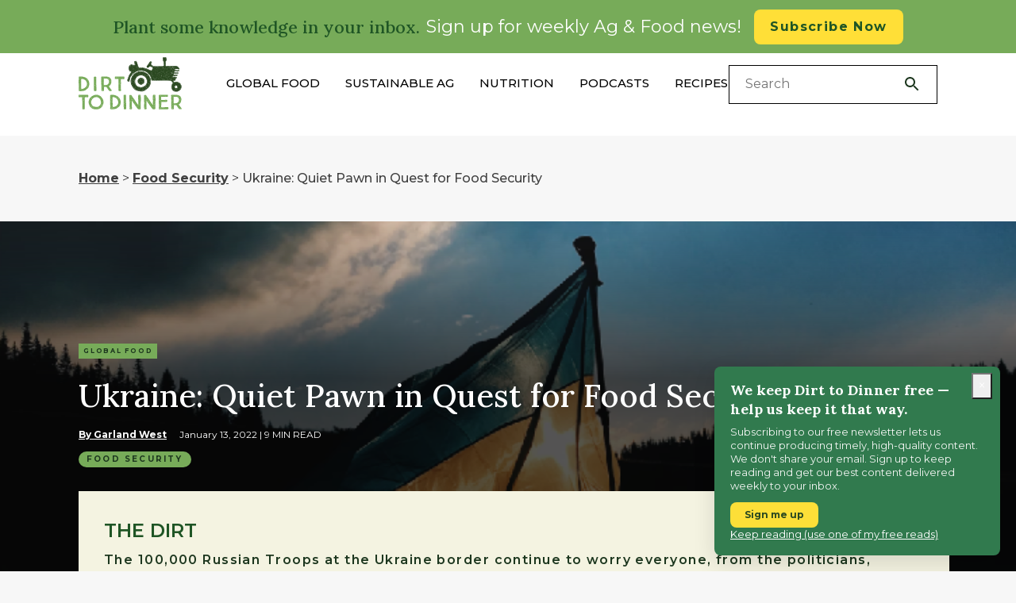

--- FILE ---
content_type: text/html; charset=UTF-8
request_url: https://dirt-to-dinner.com/ukraine-quiet-pawn-in-global-quest-for-food-security/
body_size: 41611
content:
<!doctype html>
    <html lang="en">
    <head>
    <meta charset="UTF-8">
    <!--Meta tags-->
    <meta name="viewport" content="width=device-width, initial-scale=1.0, maximum-scale=1">
		<!-- Custom CDN(s) -->
		<script src="https://ajax.googleapis.com/ajax/libs/jquery/3.3.1/jquery.min.js"></script>
		<link rel="stylesheet" href="https://ajax.googleapis.com/ajax/libs/jqueryui/1.12.1/themes/smoothness/jquery-ui.css">
		<script src="https://ajax.googleapis.com/ajax/libs/jqueryui/1.12.1/jquery-ui.min.js"></script>
		<!-- Adds .box for same height columns -->
		<script src="//cdnjs.cloudflare.com/ajax/libs/jquery.matchHeight/0.7.0/jquery.matchHeight-min.js"></script>
		<!-- Adds CSS for slick slider -->
		<link rel="stylesheet" type="text/css" href="//cdn.jsdelivr.net/gh/kenwheeler/slick@1.8.0/slick/slick.css"/>
		<link rel="stylesheet" type="text/css" href="//cdn.jsdelivr.net/gh/kenwheeler/slick@1.8.0/slick/slick-theme.css"/>
		<!-- Bootstrap Dropdown Hover CSS -->
		<link href="https://dirt-to-dinner.com/wp-content/themes/dirttodinner/css/animate.min.css" rel="stylesheet">
		<link href="https://dirt-to-dinner.com/wp-content/themes/dirttodinner/css/bootstrap-dropdownhover.min.css" rel="stylesheet">
		<!-- Adds CSS for fancybox -->
		<link rel="stylesheet" href="https://cdnjs.cloudflare.com/ajax/libs/fancybox/3.3.5/jquery.fancybox.min.css" />
		<!-- Custom Font(s) -->
		<script defer src="https://use.fontawesome.com/releases/v6.5.1/js/all.js"></script>
		<!-- Custom Script(s) -->
		<script src="https://dirt-to-dinner.com/wp-content/themes/dirttodinner/js/custom-scripts.js"></script>
		<!-- Bootstrap Dropdown Hover JS -->
		<script src="https://dirt-to-dinner.com/wp-content/themes/dirttodinner/js/bootstrap-dropdownhover.min.js"></script>
		<!-- Adds JS for slick slider -->
		<script type="text/javascript" src="//cdn.jsdelivr.net/gh/kenwheeler/slick@1.8.0/slick/slick.min.js"></script>
		<!-- Adds JS for fancybox -->
		<script src="https://cdnjs.cloudflare.com/ajax/libs/fancybox/3.3.5/jquery.fancybox.min.js"></script>
		<!-- Slick Slider CSS -->
		<link rel="stylesheet" type="text/css" href="//cdn.jsdelivr.net/npm/slick-carousel@1.8.1/slick/slick.css"/>
		<link rel="stylesheet" href="https://cdnjs.cloudflare.com/ajax/libs/slick-carousel/1.8.1/slick-theme.css"/>
		<!-- css.gg icon pack -->
		<link href='https://css.gg/css' rel='stylesheet'>
		
		<link rel="preconnect" href="https://fonts.googleapis.com">
<link rel="preconnect" href="https://fonts.gstatic.com" crossorigin>
<link href="https://fonts.googleapis.com/css2?family=Lora:ital,wght@0,400..700;1,400..700&family=Montserrat:ital,wght@0,100..900;1,100..900&display=swap" rel="stylesheet">

    <!--REMOVE NOINDEX NOFOLLOW ONCE LIVE-->
    <meta name="robots" content="index, follow">
    <!--REMOVE NOINDEX NOFOLLOW ONCE LIVE-->

    <meta name="keywords" content="Dirt To Dinner">    
    <meta name="author" content="Dirt To Dinner">
    <!-- Favicons -->
    <link rel="apple-touch-icon" sizes="144x144" href="https://dirt-to-dinner.com/wp-content/themes/dirttodinner/assets/images/ico/pple-touch-icon-144-precomposed.png">
    <link rel="shortcut icon" href="https://dirt-to-dinner.com/wp-content/themes/dirttodinner/assets/images/ico/favicon.png">
		<link href="https://dirt-to-dinner.com/wp-content/themes/dirttodinner/css/hamburgers.css" rel="stylesheet">
		

    <!-- <link id="page_favicon" href="favicon1.ico" rel="icon" type="image/x-icon" /> -->

<!-- Global site tag (gtag.js) - Google Analytics -->
<script async src="https://www.googletagmanager.com/gtag/js?id=UA-92571109-1"></script>
<script>
  window.dataLayer = window.dataLayer || [];
  function gtag(){dataLayer.push(arguments);}
  gtag('js', new Date());

  gtag('config', 'UA-92571109-1');
</script><script>(function(html){html.className = html.className.replace(/\bno-js\b/,'js')})(document.documentElement);</script>
<meta name='robots' content='index, follow, max-image-preview:large, max-snippet:-1, max-video-preview:-1' />
	<style>img:is([sizes="auto" i], [sizes^="auto," i]) { contain-intrinsic-size: 3000px 1500px }</style>
	
	<!-- This site is optimized with the Yoast SEO plugin v26.8 - https://yoast.com/product/yoast-seo-wordpress/ -->
	<title>Ukraine: Quiet Pawn in Quest for Food Security - Dirt to Dinner</title>
	<meta name="description" content="Current tensions regarding Ukraine can be traced to its geography, history, and geopolitics. And, surprising to some, its role as a major player in the global food system – and an increasingly important factor in creating long-term food security." />
	<link rel="canonical" href="https://dirt-to-dinner.com/ukraine-quiet-pawn-in-global-quest-for-food-security/" />
	<meta property="og:locale" content="en_US" />
	<meta property="og:type" content="article" />
	<meta property="og:title" content="Ukraine: Quiet Pawn in Quest for Food Security - Dirt to Dinner" />
	<meta property="og:description" content="&#65279; On the run? LISTEN to our post! What is at issue here? Why is Ukraine valuable? The current tensions can be traced to a complex combination of geography, history, and geopolitics. Ukraine is more than just the second-largest country in Europe, with a total area only slightly smaller than the entire state of Texas. [&hellip;]" />
	<meta property="og:url" content="https://dirt-to-dinner.com/ukraine-quiet-pawn-in-global-quest-for-food-security/" />
	<meta property="og:site_name" content="Dirt to Dinner" />
	<meta property="article:publisher" content="https://www.facebook.com/dirttodinner/" />
	<meta property="article:published_time" content="2022-01-13T15:18:40+00:00" />
	<meta property="article:modified_time" content="2022-01-14T22:36:43+00:00" />
	<meta property="og:image" content="https://dirttodinner.s3.amazonaws.com/apps/uploads/2022/01/10232735/Ukraine_724x300.png" />
	<meta property="og:image:width" content="724" />
	<meta property="og:image:height" content="300" />
	<meta property="og:image:type" content="image/png" />
	<meta name="author" content="Hillary Kaufman" />
	<meta name="twitter:card" content="summary_large_image" />
	<meta name="twitter:creator" content="@Dirt_To_Dinner" />
	<meta name="twitter:site" content="@Dirt_To_Dinner" />
	<meta name="twitter:label1" content="Written by" />
	<meta name="twitter:data1" content="Hillary Kaufman" />
	<meta name="twitter:label2" content="Est. reading time" />
	<meta name="twitter:data2" content="9 minutes" />
	<script type="application/ld+json" class="yoast-schema-graph">{"@context":"https://schema.org","@graph":[{"@type":"Article","@id":"https://dirt-to-dinner.com/ukraine-quiet-pawn-in-global-quest-for-food-security/#article","isPartOf":{"@id":"https://dirt-to-dinner.com/ukraine-quiet-pawn-in-global-quest-for-food-security/"},"author":{"name":"Hillary Kaufman","@id":"https://dirt-to-dinner.com/#/schema/person/c0a615d79a1611503161a7ef9223d38f"},"headline":"Ukraine: Quiet Pawn in Quest for Food Security","datePublished":"2022-01-13T15:18:40+00:00","dateModified":"2022-01-14T22:36:43+00:00","mainEntityOfPage":{"@id":"https://dirt-to-dinner.com/ukraine-quiet-pawn-in-global-quest-for-food-security/"},"wordCount":1684,"commentCount":0,"publisher":{"@id":"https://dirt-to-dinner.com/#organization"},"image":{"@id":"https://dirt-to-dinner.com/ukraine-quiet-pawn-in-global-quest-for-food-security/#primaryimage"},"thumbnailUrl":"https://dirttodinner.s3.amazonaws.com/apps/uploads/2022/01/10232735/Ukraine_724x300.png","keywords":["Food Security"],"articleSection":["Global Food"],"inLanguage":"en-US","potentialAction":[{"@type":"CommentAction","name":"Comment","target":["https://dirt-to-dinner.com/ukraine-quiet-pawn-in-global-quest-for-food-security/#respond"]}]},{"@type":"WebPage","@id":"https://dirt-to-dinner.com/ukraine-quiet-pawn-in-global-quest-for-food-security/","url":"https://dirt-to-dinner.com/ukraine-quiet-pawn-in-global-quest-for-food-security/","name":"Ukraine: Quiet Pawn in Quest for Food Security - Dirt to Dinner","isPartOf":{"@id":"https://dirt-to-dinner.com/#website"},"primaryImageOfPage":{"@id":"https://dirt-to-dinner.com/ukraine-quiet-pawn-in-global-quest-for-food-security/#primaryimage"},"image":{"@id":"https://dirt-to-dinner.com/ukraine-quiet-pawn-in-global-quest-for-food-security/#primaryimage"},"thumbnailUrl":"https://dirttodinner.s3.amazonaws.com/apps/uploads/2022/01/10232735/Ukraine_724x300.png","datePublished":"2022-01-13T15:18:40+00:00","dateModified":"2022-01-14T22:36:43+00:00","breadcrumb":{"@id":"https://dirt-to-dinner.com/ukraine-quiet-pawn-in-global-quest-for-food-security/#breadcrumb"},"inLanguage":"en-US","potentialAction":[{"@type":"ReadAction","target":["https://dirt-to-dinner.com/ukraine-quiet-pawn-in-global-quest-for-food-security/"]}]},{"@type":"ImageObject","inLanguage":"en-US","@id":"https://dirt-to-dinner.com/ukraine-quiet-pawn-in-global-quest-for-food-security/#primaryimage","url":"https://dirttodinner.s3.amazonaws.com/apps/uploads/2022/01/10232735/Ukraine_724x300.png","contentUrl":"https://dirttodinner.s3.amazonaws.com/apps/uploads/2022/01/10232735/Ukraine_724x300.png","width":724,"height":300},{"@type":"BreadcrumbList","@id":"https://dirt-to-dinner.com/ukraine-quiet-pawn-in-global-quest-for-food-security/#breadcrumb","itemListElement":[{"@type":"ListItem","position":1,"name":"Home","item":"https://dirt-to-dinner.com/"},{"@type":"ListItem","position":2,"name":"Food Security","item":"https://dirt-to-dinner.com/tag/food-security/"},{"@type":"ListItem","position":3,"name":"Ukraine: Quiet Pawn in Quest for Food Security"}]},{"@type":"WebSite","@id":"https://dirt-to-dinner.com/#website","url":"https://dirt-to-dinner.com/","name":"Dirt to Dinner","description":"Food matters, from dirt to dinner.","publisher":{"@id":"https://dirt-to-dinner.com/#organization"},"potentialAction":[{"@type":"SearchAction","target":{"@type":"EntryPoint","urlTemplate":"https://dirt-to-dinner.com/?s={search_term_string}"},"query-input":{"@type":"PropertyValueSpecification","valueRequired":true,"valueName":"search_term_string"}}],"inLanguage":"en-US"},{"@type":"Organization","@id":"https://dirt-to-dinner.com/#organization","name":"Dirt to Dinner","url":"https://dirt-to-dinner.com/","logo":{"@type":"ImageObject","inLanguage":"en-US","@id":"https://dirt-to-dinner.com/#/schema/logo/image/","url":"https://dirt-to-dinner.com/wp-content/uploads/2024/01/logo.svg","contentUrl":"https://dirt-to-dinner.com/wp-content/uploads/2024/01/logo.svg","width":130,"height":68,"caption":"Dirt to Dinner"},"image":{"@id":"https://dirt-to-dinner.com/#/schema/logo/image/"},"sameAs":["https://www.facebook.com/dirttodinner/","https://x.com/Dirt_To_Dinner"]},{"@type":"Person","@id":"https://dirt-to-dinner.com/#/schema/person/c0a615d79a1611503161a7ef9223d38f","name":"Hillary Kaufman","image":{"@type":"ImageObject","inLanguage":"en-US","@id":"https://dirt-to-dinner.com/#/schema/person/image/","url":"https://secure.gravatar.com/avatar/1d0daf7f36bd9de5fbf73d371c123d9fc71028690123d459c2b6f475ee1f26d1?s=96&d=mm&r=g","contentUrl":"https://secure.gravatar.com/avatar/1d0daf7f36bd9de5fbf73d371c123d9fc71028690123d459c2b6f475ee1f26d1?s=96&d=mm&r=g","caption":"Hillary Kaufman"},"url":"https://dirt-to-dinner.com/author/hkaufman/"}]}</script>
	<!-- / Yoast SEO plugin. -->


<link rel='dns-prefetch' href='//www.googletagmanager.com' />
<link rel="alternate" type="application/rss+xml" title="Dirt to Dinner &raquo; Feed" href="https://dirt-to-dinner.com/feed/" />
<link rel="alternate" type="application/rss+xml" title="Dirt to Dinner &raquo; Comments Feed" href="https://dirt-to-dinner.com/comments/feed/" />
<script type="text/javascript">
/* <![CDATA[ */
window._wpemojiSettings = {"baseUrl":"https:\/\/s.w.org\/images\/core\/emoji\/16.0.1\/72x72\/","ext":".png","svgUrl":"https:\/\/s.w.org\/images\/core\/emoji\/16.0.1\/svg\/","svgExt":".svg","source":{"concatemoji":"https:\/\/dirt-to-dinner.com\/wp-includes\/js\/wp-emoji-release.min.js?ver=6.8.3"}};
/*! This file is auto-generated */
!function(s,n){var o,i,e;function c(e){try{var t={supportTests:e,timestamp:(new Date).valueOf()};sessionStorage.setItem(o,JSON.stringify(t))}catch(e){}}function p(e,t,n){e.clearRect(0,0,e.canvas.width,e.canvas.height),e.fillText(t,0,0);var t=new Uint32Array(e.getImageData(0,0,e.canvas.width,e.canvas.height).data),a=(e.clearRect(0,0,e.canvas.width,e.canvas.height),e.fillText(n,0,0),new Uint32Array(e.getImageData(0,0,e.canvas.width,e.canvas.height).data));return t.every(function(e,t){return e===a[t]})}function u(e,t){e.clearRect(0,0,e.canvas.width,e.canvas.height),e.fillText(t,0,0);for(var n=e.getImageData(16,16,1,1),a=0;a<n.data.length;a++)if(0!==n.data[a])return!1;return!0}function f(e,t,n,a){switch(t){case"flag":return n(e,"\ud83c\udff3\ufe0f\u200d\u26a7\ufe0f","\ud83c\udff3\ufe0f\u200b\u26a7\ufe0f")?!1:!n(e,"\ud83c\udde8\ud83c\uddf6","\ud83c\udde8\u200b\ud83c\uddf6")&&!n(e,"\ud83c\udff4\udb40\udc67\udb40\udc62\udb40\udc65\udb40\udc6e\udb40\udc67\udb40\udc7f","\ud83c\udff4\u200b\udb40\udc67\u200b\udb40\udc62\u200b\udb40\udc65\u200b\udb40\udc6e\u200b\udb40\udc67\u200b\udb40\udc7f");case"emoji":return!a(e,"\ud83e\udedf")}return!1}function g(e,t,n,a){var r="undefined"!=typeof WorkerGlobalScope&&self instanceof WorkerGlobalScope?new OffscreenCanvas(300,150):s.createElement("canvas"),o=r.getContext("2d",{willReadFrequently:!0}),i=(o.textBaseline="top",o.font="600 32px Arial",{});return e.forEach(function(e){i[e]=t(o,e,n,a)}),i}function t(e){var t=s.createElement("script");t.src=e,t.defer=!0,s.head.appendChild(t)}"undefined"!=typeof Promise&&(o="wpEmojiSettingsSupports",i=["flag","emoji"],n.supports={everything:!0,everythingExceptFlag:!0},e=new Promise(function(e){s.addEventListener("DOMContentLoaded",e,{once:!0})}),new Promise(function(t){var n=function(){try{var e=JSON.parse(sessionStorage.getItem(o));if("object"==typeof e&&"number"==typeof e.timestamp&&(new Date).valueOf()<e.timestamp+604800&&"object"==typeof e.supportTests)return e.supportTests}catch(e){}return null}();if(!n){if("undefined"!=typeof Worker&&"undefined"!=typeof OffscreenCanvas&&"undefined"!=typeof URL&&URL.createObjectURL&&"undefined"!=typeof Blob)try{var e="postMessage("+g.toString()+"("+[JSON.stringify(i),f.toString(),p.toString(),u.toString()].join(",")+"));",a=new Blob([e],{type:"text/javascript"}),r=new Worker(URL.createObjectURL(a),{name:"wpTestEmojiSupports"});return void(r.onmessage=function(e){c(n=e.data),r.terminate(),t(n)})}catch(e){}c(n=g(i,f,p,u))}t(n)}).then(function(e){for(var t in e)n.supports[t]=e[t],n.supports.everything=n.supports.everything&&n.supports[t],"flag"!==t&&(n.supports.everythingExceptFlag=n.supports.everythingExceptFlag&&n.supports[t]);n.supports.everythingExceptFlag=n.supports.everythingExceptFlag&&!n.supports.flag,n.DOMReady=!1,n.readyCallback=function(){n.DOMReady=!0}}).then(function(){return e}).then(function(){var e;n.supports.everything||(n.readyCallback(),(e=n.source||{}).concatemoji?t(e.concatemoji):e.wpemoji&&e.twemoji&&(t(e.twemoji),t(e.wpemoji)))}))}((window,document),window._wpemojiSettings);
/* ]]> */
</script>
<style id='wp-emoji-styles-inline-css' type='text/css'>

	img.wp-smiley, img.emoji {
		display: inline !important;
		border: none !important;
		box-shadow: none !important;
		height: 1em !important;
		width: 1em !important;
		margin: 0 0.07em !important;
		vertical-align: -0.1em !important;
		background: none !important;
		padding: 0 !important;
	}
</style>
<link rel='stylesheet' id='contact-form-7-css' href='https://dirt-to-dinner.com/wp-content/plugins/contact-form-7/includes/css/styles.css?ver=6.1.4' type='text/css' media='all' />
<link rel='stylesheet' id='wppopups-pro-css' href='https://dirt-to-dinner.com/wp-content/plugins/wppopups/pro/assets/css/wppopups.css?ver=2.2.0.5' type='text/css' media='all' />
<link rel='stylesheet' id='wppopups-base-css' href='https://dirt-to-dinner.com/wp-content/plugins/wppopups/src/assets/css/wppopups-base.css?ver=2.2.0.5' type='text/css' media='all' />
<link rel='stylesheet' id='issuem-leaky-paywall-css' href='https://dirt-to-dinner.com/wp-content/plugins/leaky-paywall//css/issuem-leaky-paywall.css?ver=4.22.6' type='text/css' media='all' />
<link rel='stylesheet' id='style-css' href='https://dirt-to-dinner.com/wp-content/themes/dirttodinner/style.css?ver=6.8.3' type='text/css' media='all' />
<link rel='stylesheet' id='d2d-bootstrap-css' href='https://dirt-to-dinner.com/wp-content/themes/dirttodinner/assets/css/bootstrap.min.css?ver=1.0' type='text/css' media='all' />
<link rel='stylesheet' id='d2d-font-awesome-css' href='https://dirt-to-dinner.com/wp-content/themes/dirttodinner/assets/css/font-awesome.min.css?ver=1.0' type='text/css' media='all' />
<link rel='stylesheet' id='d2d-menu-css' href='https://dirt-to-dinner.com/wp-content/themes/dirttodinner/assets/css/menu.css?ver=1.0' type='text/css' media='all' />
<link rel='stylesheet' id='d2d-styles-css' href='https://dirt-to-dinner.com/wp-content/themes/dirttodinner/assets/css/style.css?ver=1.0' type='text/css' media='all' />
<link rel='stylesheet' id='d2d-responsive-css' href='https://dirt-to-dinner.com/wp-content/themes/dirttodinner/assets/css/responsive.css?ver=1.0' type='text/css' media='all' />
<script type="text/javascript" src="https://dirt-to-dinner.com/wp-includes/js/jquery/jquery.min.js?ver=3.7.1" id="jquery-core-js"></script>
<script type="text/javascript" src="https://dirt-to-dinner.com/wp-includes/js/jquery/jquery-migrate.min.js?ver=3.4.1" id="jquery-migrate-js"></script>
<script type="text/javascript" src="https://dirt-to-dinner.com/wp-includes/js/dist/hooks.min.js?ver=4d63a3d491d11ffd8ac6" id="wp-hooks-js"></script>
<script type="text/javascript" id="wppopups-pro-js-js-extra">
/* <![CDATA[ */
var wppopups_pro_vars = {"enable_stats":"1","m_id":"","data_sampling":"","post_id":"10838","l18n":{"wait":"Please wait","seconds":"seconds"}};
/* ]]> */
</script>
<script type="text/javascript" src="https://dirt-to-dinner.com/wp-content/plugins/wppopups/pro/assets/js/wppopups.js?ver=2.2.0.5" id="wppopups-pro-js-js"></script>

<!-- Google tag (gtag.js) snippet added by Site Kit -->
<!-- Google Analytics snippet added by Site Kit -->
<script type="text/javascript" src="https://www.googletagmanager.com/gtag/js?id=GT-KFL28LN" id="google_gtagjs-js" async></script>
<script type="text/javascript" id="google_gtagjs-js-after">
/* <![CDATA[ */
window.dataLayer = window.dataLayer || [];function gtag(){dataLayer.push(arguments);}
gtag("set","linker",{"domains":["dirt-to-dinner.com"]});
gtag("js", new Date());
gtag("set", "developer_id.dZTNiMT", true);
gtag("config", "GT-KFL28LN", {"googlesitekit_post_type":"post"});
/* ]]> */
</script>
<link rel="https://api.w.org/" href="https://dirt-to-dinner.com/wp-json/" /><link rel="alternate" title="JSON" type="application/json" href="https://dirt-to-dinner.com/wp-json/wp/v2/posts/10838" /><link rel="EditURI" type="application/rsd+xml" title="RSD" href="https://dirt-to-dinner.com/xmlrpc.php?rsd" />
<link rel='shortlink' href='https://dirt-to-dinner.com/?p=10838' />
<link rel="alternate" title="oEmbed (JSON)" type="application/json+oembed" href="https://dirt-to-dinner.com/wp-json/oembed/1.0/embed?url=https%3A%2F%2Fdirt-to-dinner.com%2Fukraine-quiet-pawn-in-global-quest-for-food-security%2F" />
<link rel="alternate" title="oEmbed (XML)" type="text/xml+oembed" href="https://dirt-to-dinner.com/wp-json/oembed/1.0/embed?url=https%3A%2F%2Fdirt-to-dinner.com%2Fukraine-quiet-pawn-in-global-quest-for-food-security%2F&#038;format=xml" />
<meta name="generator" content="Site Kit by Google 1.170.0" /><!-- Google Tag Manager -->
<script>(function(w,d,s,l,i){w[l]=w[l]||[];w[l].push({'gtm.start':
new Date().getTime(),event:'gtm.js'});var f=d.getElementsByTagName(s)[0],
j=d.createElement(s),dl=l!='dataLayer'?'&l='+l:'';j.async=true;j.src=
'https://www.googletagmanager.com/gtm.js?id='+i+dl;f.parentNode.insertBefore(j,f);
})(window,document,'script','dataLayer','GTM-TVCLZD4G');</script>
<!-- End Google Tag Manager -->

<!-- Google tag (gtag.js) -->
<script async src="https://www.googletagmanager.com/gtag/js?id=G-JSYLVG0ZYC"></script>
<script>
  window.dataLayer = window.dataLayer || [];
  function gtag(){dataLayer.push(arguments);}
  gtag('js', new Date());

  gtag('config', 'G-JSYLVG0ZYC');
</script><style type="text/css">.recentcomments a{display:inline !important;padding:0 !important;margin:0 !important;}</style><!-- D2D Subscribe Banner (single self-contained snippet) -->
<script>
(function(){
  'use strict';

  // ---------- CONFIG ----------
  const DEBUG = true; // set true to see console logs
  const storageKey = 'd2d_subscribe_banner_dismissed_v1'; // dismissed marker
  const subscribeUrl = 'https://dirt-to-dinner.com/connect/'; // link for sign-up
  const bannerId = 'd2d-subscribe-banner';
  const triggerAfterSeconds = 4;         // fallback: show after this many seconds if intersection not seen
  const intersectionDelay = 300;         // ms delay after intersection before showing
  const intersectionThreshold = 0.15;    // fraction of target in view required
  const onlyOncePerSession = true;       // don't show again in the same session after dismissed

  // Try several selectors that might match the "Dirt" or summary box
  const targetSelectors = [
    '.blog.single-post .hero:first-child .the-dirt',
	  '.blog.single-post .light-green-box',
    '.blog.single-post .the-dirt',
    '.the-dirt',
    '.inner-content .light-green-box',
    '.inner-content .the-dirt',
    '.light-green-box'
  ];

  // ---------- helper / debug ----------
  function log(){
    if (!DEBUG) return;
    console.log.apply(console, ['[d2d-banner]'].concat(Array.from(arguments)));
  }
  function hasSeen(){
    return !!localStorage.getItem(storageKey);
  }
  function setSeen(){
    try {
      localStorage.setItem(storageKey, Date.now().toString());
    } catch (e) {
      log('localStorage write failed', e);
    }
  }

  // ---------- CSS injection ----------
  function injectStyles(){
    if (document.getElementById('d2d-subscribe-banner-styles')) return;
    const css = `
/* D2D Subscribe Banner Styles */
#${bannerId} {
  position: fixed;
  right: 20px;
  bottom: 20px;
  z-index: 999999;
  background: #317a4e;
  color: #ffffff;
  padding: 18px 20px;
  border-radius: 8px;
  box-shadow: 0 10px 28px rgba(0,0,0,0.12);
  max-width: 360px;
  font-family: "Montserrat", Arial, sans-serif;
  font-size: 14px;
  line-height:1.35;
  opacity: 0;
  transform: translateY(8px) scale(0.995);
  transition: opacity .25s ease, transform .25s ease;
}
#${bannerId}.d2d-show { opacity: 1; transform: translateY(0) scale(1); }
#${bannerId} .d2d-head { font-family: "Lora", Georgia, serif; font-weight:700; font-size:18px; margin-bottom:8px; color:#fff; }
#${bannerId} .d2d-body { font-size:13px; margin-bottom:12px; color: #f3f6f3; }
#${bannerId} .d2d-ctas { display:flex; gap:10px; align-items:center; flex-wrap:wrap; }
#${bannerId} a.d2d-primary { background:#fddf38; color:#2a4921; padding:12px 14px; border-radius:8px; font-weight:700; text-decoration:none; display:inline-block; }
#${bannerId} a.d2d-secondary { color:#fff; text-decoration:underline; font-size:13px; }
#${bannerId} .d2d-close { position:absolute; top:8px; right:10px; color:rgba(255,255,255,0.85); font-size:18px; cursor:pointer; }
@media (max-width:640px){
  #${bannerId} {
    left: 12px;
    right: 12px;
    bottom: 18px;
    max-width: unset;
  }
  #${bannerId} .d2d-head { font-size:16px; }
  #${bannerId} .d2d-body { font-size:14px; }
  #${bannerId} a.d2d-primary { padding:10px 12px; }
}
`;
    const s = document.createElement('style');
    s.id = 'd2d-subscribe-banner-styles';
    s.innerHTML = css;
    document.head.appendChild(s);
  }

  // ---------- create & manage banner ----------
  function createBanner(){
    if (document.getElementById(bannerId) || hasSeen()) return null;
    injectStyles();

    const banner = document.createElement('div');
    banner.id = bannerId;
    banner.setAttribute('role','dialog');
    banner.setAttribute('aria-live','polite');
    banner.setAttribute('aria-label','Subscribe banner');
    banner.innerHTML = `
      <button class="d2d-close" aria-label="Close banner">&times;</button>
      <div class="d2d-head">We keep Dirt to Dinner free — help us keep it that way.</div>
      <div class="d2d-body">Subscribing to our free newsletter lets us continue producing timely, high-quality content. We don't share your email. Sign up to keep reading and get our best content delivered weekly to your inbox.</div>
      <div class="d2d-ctas">
        <a class="d2d-primary" href="${subscribeUrl}" id="d2d-sign-up">Sign me up</a>
        <a class="d2d-secondary" href="#" id="d2d-keep-reading">Keep reading (use one of my free reads)</a>
      </div>
    `;
    document.body.appendChild(banner);

    // event listeners
    const closeBtn = banner.querySelector('.d2d-close');
    if (closeBtn) closeBtn.addEventListener('click', (e) => {
      e.preventDefault();
      setSeen(); removeBanner();
    });

    const keep = banner.querySelector('#d2d-keep-reading');
    if (keep) keep.addEventListener('click', (e) => {
      e.preventDefault();
      setSeen(); removeBanner();
    });

    const sign = banner.querySelector('#d2d-sign-up');
    if (sign) {
      // track then navigate (if gtag available)
      sign.addEventListener('click', function(e){
        try {
          if (window.gtag) {
            gtag('event','subscribe_click',{event_category:'Mailchimp',event_label:'banner'});
          }
        } catch(e){ log('gtag issue', e); }
        // mark seen so it won't reappear after sign up
        setSeen();
        // default anchor will navigate
      });
    }

    // allow Esc to close
    document.addEventListener('keydown', escHandler);

    // small delay then show class
    window.requestAnimationFrame(()=> {
      setTimeout(()=> {
        banner.classList.add('d2d-show');
      }, 40);
    });

    log('banner created');
    return banner;
  }

  function removeBanner(){
    const b = document.getElementById(bannerId);
    if (!b) return;
    b.classList.remove('d2d-show');
    setTimeout(()=> { if (b && b.parentNode) b.parentNode.removeChild(b); }, 260);
    document.removeEventListener('keydown', escHandler);
  }

  function escHandler(e){
    if (e.key === 'Escape' || e.key === 'Esc') {
      setSeen(); removeBanner();
    }
  }

  // ---------- Intersection observing logic ----------
  function findTarget() {
    for (let s of targetSelectors) {
      try {
        const el = document.querySelector(s);
        if (el) {
          log('target found for selector:', s);
          return el;
        }
      } catch(e) {
        log('invalid selector', s, e);
      }
    }
    return null;
  }

  function observeTarget() {
    if (hasSeen()) return;
    const el = findTarget();
    if (!el) {
      log('no target found for selectors, skipping observer');
      return false;
    }

    const obs = new IntersectionObserver(function(entries){
      for (const entry of entries) {
        log('Intersection ratio:', entry.intersectionRatio);
        if (entry.isIntersecting && entry.intersectionRatio >= intersectionThreshold && !hasSeen()) {
          // show after small delay
          setTimeout(()=> {
            if (!hasSeen()) createBanner();
          }, intersectionDelay);
          obs.disconnect();
          return;
        }
      }
    }, { threshold: [0, intersectionThreshold, 0.5, 1] });

    obs.observe(el);
    log('observer attached');
    return true;
  }

  // ---------- fallback timer trigger ----------
  let fallbackTimer = null;
  function startFallbackTimer(){
    if (hasSeen()) return;
    if (fallbackTimer) return;
    fallbackTimer = setTimeout(() => {
      if (!hasSeen() && !document.getElementById(bannerId)) {
        createBanner();
      }
      fallbackTimer = null;
    }, triggerAfterSeconds * 1000);
  }

  // ---------- initialize ----------
  document.addEventListener('DOMContentLoaded', function(){
    // attempt observer once DOM is loaded:
    const found = observeTarget();
    // If not found, try again a few times (theme might inject content)
    if (!found) {
      let tries = 0;
      const t = setInterval(() => {
        tries++;
        if (observeTarget()) {
          clearInterval(t);
        } else if (tries > 8) {
          clearInterval(t);
          // fallback to timeout
          startFallbackTimer();
        }
      }, 500);
    }
    // always start fallback timer as last resort
    startFallbackTimer();
  });

  // in case script is injected after DOMContentLoaded
  if (document.readyState === 'interactive' || document.readyState === 'complete') {
    setTimeout(()=> { if (!observeTarget()) startFallbackTimer(); }, 120);
  }

})();
</script>

<!-- Google Tag Manager snippet added by Site Kit -->
<script type="text/javascript">
/* <![CDATA[ */

			( function( w, d, s, l, i ) {
				w[l] = w[l] || [];
				w[l].push( {'gtm.start': new Date().getTime(), event: 'gtm.js'} );
				var f = d.getElementsByTagName( s )[0],
					j = d.createElement( s ), dl = l != 'dataLayer' ? '&l=' + l : '';
				j.async = true;
				j.src = 'https://www.googletagmanager.com/gtm.js?id=' + i + dl;
				f.parentNode.insertBefore( j, f );
			} )( window, document, 'script', 'dataLayer', 'GTM-TVCLZD4G' );
			
/* ]]> */
</script>

<!-- End Google Tag Manager snippet added by Site Kit -->
<style type="text/css" id="spu-css-10007" class="spu-css">		#spu-bg-10007 {
			background-color: rgba(0, 0, 0, 0.54);
		}

		#spu-10007 .spu-close {
			font-size: 30px;
			color: rgb(201, 200, 200);
			text-shadow: 0 1px 0 #000;
		}

		#spu-10007 .spu-close:hover {
			color: rgb(161, 160, 160);
		}

		#spu-10007 {
			background-color: rgba(190, 183, 183, 0);
			max-width: 325px;
			border-radius: 0px;
			
					height: auto;
					box-shadow:  0px 0px 0px 0px #ffffff;
				}

		#spu-10007 .spu-container {
					padding: 0px;
			height: calc(100% - 0px);
		}
		#spu-10007.spu-box.spu-theme-cta .spu-fields-container {
    background: transparent !important;
}						</style>
		<link rel="icon" href="https://dirttodinner.s3.amazonaws.com/apps/uploads/2020/08/12140942/favicon-02.png" sizes="32x32" />
<link rel="icon" href="https://dirttodinner.s3.amazonaws.com/apps/uploads/2020/08/12140942/favicon-02.png" sizes="192x192" />
<link rel="apple-touch-icon" href="https://dirttodinner.s3.amazonaws.com/apps/uploads/2020/08/12140942/favicon-02.png" />
<meta name="msapplication-TileImage" content="https://dirttodinner.s3.amazonaws.com/apps/uploads/2020/08/12140942/favicon-02.png" />
		<style type="text/css" id="wp-custom-css">
			.footer-right:after {
    width: 100vw;
}
footer
{
	overflow:hidden;
}

/* tighten and force the primary CTA into a single line inside the D2D paywall banner */
#d2d-subscribe-banner .d2d-ctas .d2d-primary,
#d2d-subscribe-banner .d2d-ctas .d2d-primary a,
.leaky-paywall .leaky-primary,
.mc4wp-form .mc4wp-submit {
  font-size: 12px !important;
  line-height: 1 !important;
  white-space: nowrap !important;     /* prevent wrapping */
  display: inline-block !important;
  padding: 10px 18px !important;      /* adjust inner spacing */
  height: auto !important;
  min-height: 0 !important;
}

/* slightly reduce on small screens (mobile) */
@media (max-width: 480px) {
  #d2d-subscribe-banner .d2d-ctas .d2d-primary,
  .leaky-paywall .leaky-primary,
  .mc4wp-form .mc4wp-submit {
    font-size: 14px !important;
    padding: 8px 14px !important;
  }
}
		</style>
		<!-- Stylesheet	 -->
<link rel="stylesheet" href="https://dirt-to-dinner.com/wp-content/themes/dirttodinner/css/main.css">
<script>
    // if list is more than 3 then load more button will appear
        var displayedItem = "3";
    </script>
    
	<!-- Hotjar Tracking Code for Dirt to Dinner -->
	<script>
		(function(h,o,t,j,a,r){
			h.hj=h.hj||function(){(h.hj.q=h.hj.q||[]).push(arguments)};
			h._hjSettings={hjid:3766362,hjsv:6};
			a=o.getElementsByTagName('head')[0];
			r=o.createElement('script');r.async=1;
			r.src=t+h._hjSettings.hjid+j+h._hjSettings.hjsv;
			a.appendChild(r);
		})(window,document,'https://static.hotjar.com/c/hotjar-','.js?sv=');
	</script>
    </head>

	    		
			<body class="ukraine-quiet-pawn-in-global-quest-for-food-security">
	    <!-- main-wrap -->    
    <div class="main-wrap">

    <!-- Header -->
    <header>
        <div class="navigation-section">
			<div class="desktop-navbar">
				<nav id="primary-bootstrap-menu" class="navbar navbar-expand-lg" data-hover="dropdown" data-animations="" role="navigation">
					<div class="green-banner top-banner header-banner">
			<!-- 		<div class="img-wrapper">

					</div> -->
					<div class="container">
						<div class="banner-content">
							<h4>
								Plant some knowledge in your inbox.							</h4>
							<p>
								Sign up for weekly Ag & Food news!							</p>
						</div>
						<div class="btn-wrapper">
							<a class="btn btn-solid-secondary" href="/connect/">Subscribe Now</a>
						</div>
					</div>
				</div>
					<div class="container">
						<a class="navbar-brand" href="/">
							<img src="/wp-content/uploads/2024/01/logo.svg" alt="Logo" class="logo">
						</a>
						<div class="toggle-section hidden-lg">
<!-- 								<label for="tm" id="toggle-menu">
								<span class="drop-icon"></span>
								<span class="drop-icon"></span>
								<span class="drop-icon"></span>
							</label> -->
							<button class="hamburger hamburger--collapse" type="button">
							  <span class="hamburger-box">
								<span class="hamburger-inner"></span>
								 <img class="mobile tablet" src="/wp-content/uploads/2024/02/Search.svg" alt="Search">
							  </span>
							</button> 
						</div>
						<div id="primary-navigation" class="collapse navbar-collapse"><ul id="menu-primary" class="nav navbar-nav"><li id="menu-item-493" class="menu-item menu-item-type-taxonomy menu-item-object-category current-post-ancestor current-menu-parent current-post-parent menu-item-493"><a href="https://dirt-to-dinner.com/category/global-food/">Global Food</a></li>
<li id="menu-item-492" class="menu-item menu-item-type-taxonomy menu-item-object-category menu-item-492"><a href="https://dirt-to-dinner.com/category/sustainable-agriculture/">Sustainable Ag</a></li>
<li id="menu-item-491" class="menu-item menu-item-type-taxonomy menu-item-object-category menu-item-491"><a href="https://dirt-to-dinner.com/category/nutrition/">Nutrition</a></li>
<li id="menu-item-13033" class="menu-item menu-item-type-taxonomy menu-item-object-category menu-item-13033"><a href="https://dirt-to-dinner.com/category/podcast/">Podcasts</a></li>
<li id="menu-item-17221" class="menu-item menu-item-type-taxonomy menu-item-object-category menu-item-17221"><a href="https://dirt-to-dinner.com/category/recipes/">Recipes</a></li>
</ul></div>						<div id="sb-search" class="sb-search desktop">
														<form method="get" action="https://dirt-to-dinner.com/">
								<input class="sb-search-input sb-search-open" placeholder="Search" type="text" value="" name="s" id="search" autocomplete="off">
							</form>
						</div>
						<div class="mobile-navbar">
							<div class="mobile-wrapper">
								<div id="sb-search" class="sb-search tablet mobile">
																		<form method="get" action="https://dirt-to-dinner.com/">
										<input class="sb-search-input sb-search-open" placeholder="Search" type="text" value="" name="s" id="search" autocomplete="off">
									</form>
								</div>
								<nav id="primary-bootstrap-menu" class="navbar navbar-mobile" role="navigation">
									<div id="mobile-primary-navigation" class="navbar-collapse"><ul id="menu-primary" class="nav navbar-nav"><li class="menu-item menu-item-type-taxonomy menu-item-object-category current-post-ancestor current-menu-parent current-post-parent menu-item-493"><a href="https://dirt-to-dinner.com/category/global-food/">Global Food</a></li>
<li class="menu-item menu-item-type-taxonomy menu-item-object-category menu-item-492"><a href="https://dirt-to-dinner.com/category/sustainable-agriculture/">Sustainable Ag</a></li>
<li class="menu-item menu-item-type-taxonomy menu-item-object-category menu-item-491"><a href="https://dirt-to-dinner.com/category/nutrition/">Nutrition</a></li>
<li class="menu-item menu-item-type-taxonomy menu-item-object-category menu-item-13033"><a href="https://dirt-to-dinner.com/category/podcast/">Podcasts</a></li>
<li class="menu-item menu-item-type-taxonomy menu-item-object-category menu-item-17221"><a href="https://dirt-to-dinner.com/category/recipes/">Recipes</a></li>
</ul></div>									<div id="mobile-primary-navigation" class="navbar-collapse"><ul id="menu-primary" class="secondary-nav nav navbar-nav"><li id="menu-item-16728" class="menu-item menu-item-type-post_type menu-item-object-page menu-item-16728"><a href="https://dirt-to-dinner.com/about-us/">About Us</a></li>
<li id="menu-item-16729" class="menu-item menu-item-type-post_type menu-item-object-page menu-item-16729"><a href="https://dirt-to-dinner.com/about-us/meet-the-team/">Meet The Team</a></li>
<li id="menu-item-16743" class="menu-item menu-item-type-post_type menu-item-object-page menu-item-16743"><a href="https://dirt-to-dinner.com/connect/">Let&#8217;s Connect</a></li>
<li id="menu-item-7107" class="menu-item menu-item-type-taxonomy menu-item-object-category menu-item-7107"><a href="https://dirt-to-dinner.com/category/inspiring-stories/">Inspiring Stories</a></li>
<li id="menu-item-16731" class="menu-item menu-item-type-post_type menu-item-object-page menu-item-16731"><a href="https://dirt-to-dinner.com/privacy-policy/">Privacy Policy</a></li>
<li id="menu-item-16732" class="menu-item menu-item-type-post_type menu-item-object-page menu-item-16732"><a href="https://dirt-to-dinner.com/terms-of-use/">Terms of Use</a></li>
<li id="menu-item-16733" class="menu-item menu-item-type-post_type menu-item-object-page menu-item-16733"><a href="https://dirt-to-dinner.com/adacompliance/">Accessibility</a></li>
</ul></div>								</nav>	
							</div>
						</div>
					</div>
				</nav>
			</div>
		</div>
	</header>
	<div class="breadcrumbs-wrapper">
		<div class="container">
			<p id="breadcrumbs"><span><span><a href="https://dirt-to-dinner.com/">Home</a></span> &gt; <span><a href="https://dirt-to-dinner.com/tag/food-security/">Food Security</a></span> &gt; <span class="breadcrumb_last" aria-current="page">Ukraine: Quiet Pawn in Quest for Food Security</span></span></p>		</div>
	</div><div class="blog single-post">
	<section class="hero" style="background: url(https://dirttodinner.s3.amazonaws.com/apps/uploads/2022/01/10232735/Ukraine_724x300.png);">
				<div class="background-gradient"></div>
		<div class="container" >
			<div class="col-sm-12 no-padding">
				<div class="hero-thumbnail">
					<div class="hero-post single-post desktop tablet">
							<div class="hero-caption caption post-card">
								<div class="categories">
																			<a href='https://dirt-to-dinner.com/category/global-food/'><p class='cat-name'>Global Food</p></a>
																	</div>
								<div class="post-caption thumbnail-caption">
									<h3 class="white">
										Ukraine: Quiet Pawn in Quest for Food Security									</h3>
<!-- 									<p class="white">
										Current tensions can be traced to its geography, history, and geopolitics. And, surprising to some, its role as a major player in the global food system.									</p> -->
								</div>
																<div class="meta-info">
									<p>
																					<a href="/?s=#garland-west"><span class="author">By Garland  West</span></a>
																				<span class="green-400">January 13, 2022 <span class="green-400"> | 9 MIN READ</span></span>
									</p>
								</div>
								<div class="tags">
																				<a href='/?s=#food-security'><p class='tag-name'>Food Security</p></a>
																		</div>
																<div class="the-dirt">
									<p class="medium dirt-title">
										The Dirt									</p>
									<p class="dirt-content">
										The 100,000 Russian Troops at the Ukraine border continue to worry everyone, from the politicians, diplomats and military leaders at the front lines of the international debate, all the way down to the average citizens of countries worldwide. Ukraine today is a major player in the global food system – and an increasingly important factor in the global competition to create long-term food security. 									</p>
								</div>
															</div>
					</div>
				</div>
			</div>
		</div>
	</section> 
	
	<section class="hero tablet mobile">
		<div class="container" >
			<div class="col-sm-12 no-padding">
				<div class="hero-thumbnail">
					<div class="hero-post single-post">
						<div class="hero-caption caption mobile post-card">
								<div class="categories">
									<p class='cat-name'>Global Food</p>								</div>
								<div class="post-caption thumbnail-caption">
									<h3 class="white">
										Ukraine: Quiet Pawn in Quest for Food Security									</h3>
<!-- 									<p class="white">
										Current tensions can be traced to its geography, history, and geopolitics. And, surprising to some, its role as a major player in the global food system.									</p> -->
								</div>
								<div class="tags">
									<p class='tag-name'>Food Security</p>								</div>
																<div class="meta-info">
									<p>
																					<a href="/?s=#garland-west"><span class="author">By Garland  West</span></a>
																				<span>January 13, 2022 <span> | 9 MIN READ</span></span>
									</p>
								</div>
							</div>
												<div class="the-dirt">
							<p class="medium dirt-title">
								The Dirt							</p>
							<p class="dirt-content">
								The 100,000 Russian Troops at the Ukraine border continue to worry everyone, from the politicians, diplomats and military leaders at the front lines of the international debate, all the way down to the average citizens of countries worldwide. Ukraine today is a major player in the global food system – and an increasingly important factor in the global competition to create long-term food security. 							</p>
						</div>
											</div>
				</div>
			</div>
		</div>
	</section>

	<section class="inner-content">
		<div class="container">
			<div class="row align-items-stretch">
				<div class="col-sm-12 col-lg-8 single-post">
					<div class="inner-content container">
						<div class="bialty-container"><p><a name="recording"></a><br>
<audio style="width: 100%;" src="https://dirttodinner.wpengine.com/wp-content/uploads/2022/01/Russia-Ukraine.mp3" preload="auto" controls="controls"><span data-mce-type="bookmark" style="display: inline-block; width: 0px; overflow: hidden; line-height: 0;" class="mce_SELRES_start">&#65279;</span></audio></p>
<h5 style="text-align: center;"><strong><em>On the run? LISTEN to our post!</em></strong></h5>
<h3><strong>What is at issue here? Why is Ukraine valuable? </strong></h3>
<p>The current tensions can be traced to a complex combination of geography, history, and geopolitics.</p>
<p>Ukraine is more than just the second-largest country in Europe, with a total area only slightly smaller than the entire state of Texas. It exists at a critical juncture between Europe and Asia &ndash; a geographic gateway between two cultures opening all the social, commercial and other opportunities created by trade and political interaction.</p>
<p><img fetchpriority="high" decoding="async" class=" wp-image-10848 alignright" src="https://dirttodinner.wpengine.com/wp-content/uploads/2022/01/World-Data-Locator-Map-Ukraine-300x287.jpg" alt=", Ukraine: Quiet Pawn in Quest for Food Security" width="269" height="258" srcset="https://dirttodinner.s3.amazonaws.com/apps/uploads/2022/01/11062934/World-Data-Locator-Map-Ukraine-300x287.jpg 300w, https://dirttodinner.s3.amazonaws.com/apps/uploads/2022/01/11062934/World-Data-Locator-Map-Ukraine-1024x980.jpg 1024w, https://dirttodinner.s3.amazonaws.com/apps/uploads/2022/01/11062934/World-Data-Locator-Map-Ukraine-768x735.jpg 768w, https://dirttodinner.s3.amazonaws.com/apps/uploads/2022/01/11062934/World-Data-Locator-Map-Ukraine-1536x1471.jpg 1536w, https://dirttodinner.s3.amazonaws.com/apps/uploads/2022/01/11062934/World-Data-Locator-Map-Ukraine.jpg 1600w" sizes="(max-width: 269px) 100vw, 269px">To begin, <strong>Ukraine offers an abundance of natural resources, including agricultural products such as corn and oilseeds, minerals and other staples of living</strong>. Its central location between European and Asian markets makes it a natural source of supply in both directions. Its river system and access to warm-water ports promise steady and reliable delivery.</p>
<p>And as any student of history will attest, such conditions attract a lot of outside interest. The roster of countries seeking to control or occupy Ukraine is a who&rsquo;s-who of history: Scythians, Samaritans, Romans and many others figure into the country&rsquo;s long national story.</p>
<p>In the 9th century, different Baltic cultures formed what came to be known as &ldquo;Kievan Rus&rdquo; &ndash; the first eastern Slavic state, centered in what is now the modern city of Kiev, and in the 11th and 12th centuries one of the most dominant states in all of Europe.</p>
<p>The name became the root word of the modern state of Russia, and by the 18th century, Ukraine was absorbed into the Russian empire. When the Soviet Union dissolved, Ukraine gained its official independence. In 2004, Ukrainians took to the streets in an &ldquo;<a target="_blank" href="https://www.britannica.com/place/Ukraine/The-Orange-Revolution-and-the-Yushchenko-presidency#ref986649" rel="noopener">Orange Revolution</a>&rdquo; to demand western-style changes to national government, and in 2014 launched the Maidan Revolution to oust a pro-Soviet government.</p>
<div class="light-green-box">
<p style="text-align: center;"><em><strong>But Russia and Ukraine have remained intertwined nonetheless, </strong>as progressive, independence-minded Ukrainians clash with a significant portion of the country&rsquo;s population that retains lingering affinity for their Russian heritage and the old Soviet ways of doing things.</em></p>
</div>
<p>Official estimates say as much as 17% of Ukrainians still speak Russian as their first language, especially in the eastern and southern areas proximate to the Russian border. Unofficial observers contend as much as one-third of the Ukrainian population retain a sense of Russian identity. Regardless of the actual numbers, <strong>the Russian presence in Ukraine in both body and spirit remains very much alive.</strong></p>
<p>That reality has played out in the continuing uprisings regarding election results and the unchallenged re-annexation of Crimea by Russia in early 2014, immediately following the ouster of the pro-Soviet government. Crimea was part of the Russian Empire since 1783, and Kremlin officials used many familiar arguments of history and residual identity to justify the militarily unchallenged occupation.</p>
<h3><strong>What&rsquo;s behind Russia&rsquo;s aggressive posture?</strong></h3>
<p>Modern diplomacy would hold that the rest of the world should leave it to the Ukrainians to determine their own future. But as current events and the Crimean example indicate, larger forces are at play.</p>
<p>From the Russian perspective, much of Ukraine remains Russian and should be reunited with their natural and preferred choice in identity. Perhaps more important to Kremlin leaders, Russia simply can&rsquo;t allow a further drift of neighboring, and former Russian, countries toward the West.</p>
<p>Soviet (and now Russian) geopolitical strategy long emphasized the need and value of a ring of buffer states between the &ldquo;Mother Country and the decadent West.&rdquo; The fall of the Berlin Wall ushered in an age of independence, notably still vibrant in the Baltic states. The idea of Ukraine remaining neutral or uncommitted to the West might be tolerable to Russian leaders. But a clear shift to the West by a massive and economically vital neighboring country in such a critical geographic position &ndash; through stronger economic ties, or worse, through membership in NATO &ndash; is simply unacceptable.</p>
<p><strong>The fear of losing control of a country so rich in industry, agriculture and energy is a foundational geopolitical interest</strong> &ndash; and would prevent Russia&rsquo;s status as a true superpower, not just in Asia but all of Eastern Europe as well.</p>
<p><img decoding="async" class="alignnone wp-image-10862 aligncenter" src="https://dirttodinner.wpengine.com/wp-content/uploads/2022/01/OEC-Ukraine-Exports-300x190.jpg" alt=", Ukraine: Quiet Pawn in Quest for Food Security" width="712" height="451" srcset="https://dirttodinner.s3.amazonaws.com/apps/uploads/2022/01/13101439/OEC-Ukraine-Exports-300x190.jpg 300w, https://dirttodinner.s3.amazonaws.com/apps/uploads/2022/01/13101439/OEC-Ukraine-Exports-1024x650.jpg 1024w, https://dirttodinner.s3.amazonaws.com/apps/uploads/2022/01/13101439/OEC-Ukraine-Exports-768x487.jpg 768w, https://dirttodinner.s3.amazonaws.com/apps/uploads/2022/01/13101439/OEC-Ukraine-Exports.jpg 1083w" sizes="(max-width: 712px) 100vw, 712px"></p>
<h3><strong>So where does agriculture fit into the picture?</strong></h3>
<p>In many respects, Russia&rsquo;s geopolitical ambitions mask a less visible but important issue in the Ukrainian conflict. It&rsquo;s <strong><a href="https://dirttodinner.wpengine.com/how-safe-is-our-food-from-cyberattacks/">food security</a>.</strong></p>
<p><a href="https://dirttodinner.wpengine.com/food-future-what-will-it-take-to-nourish-a-nation-in-2050/">The world needs more food every day</a>. Countries worldwide are hard at work thinking about how to assure access to enough food for their citizens. Many are actually hard at work doing something about it. And many of those see the enormous potential role Ukraine could play in that food security paradigm.</p>
<p>Ukraine&rsquo;s most productive agricultural regions claim as much as a quarter of the earth&rsquo;s &ldquo;black soil.&rdquo;</p>
<p>Often referred to as &ldquo;<strong>chernozem</strong>,&rdquo; this soil is built up over centuries of the growth and decomposition of grasslands, leaving a <strong><a href="https://dirttodinner.wpengine.com/what-is-soil/">deep layer (10 inches or more) of soil rich in organic carbon</a></strong>. By comparison, the&nbsp;<strong><a href="https://dirttodinner.wpengine.com/where-is-our-soil-going/">U.S. Midwest is down to about 3 inches</a></strong>.&nbsp;Beyond its highly fertile qualities, the unique nature of the soil often minimizes the need for extensive plowing or tilling.</p>
<p><img decoding="async" class="wp-image-10870 aligncenter" src="https://dirttodinner.wpengine.com/wp-content/uploads/2022/01/chernozem_landscape-300x122.jpg" alt=", Ukraine: Quiet Pawn in Quest for Food Security" width="834" height="339" srcset="https://dirttodinner.s3.amazonaws.com/apps/uploads/2022/01/13150601/chernozem_landscape-300x122.jpg 300w, https://dirttodinner.s3.amazonaws.com/apps/uploads/2022/01/13150601/chernozem_landscape-1024x415.jpg 1024w, https://dirttodinner.s3.amazonaws.com/apps/uploads/2022/01/13150601/chernozem_landscape-768x311.jpg 768w, https://dirttodinner.s3.amazonaws.com/apps/uploads/2022/01/13150601/chernozem_landscape.jpg 1115w" sizes="(max-width: 834px) 100vw, 834px"></p>
<p>As a result, the soil has maintained its fertility, making <strong>Ukraine one of the breadbaskets of the world growing corn, oilseeds, wheat, and barley</strong>.</p>
<p>This important agricultural production advantage has made Ukraine a significant factor in the global agricultural system &ndash; despite some lingering problems with how the production system is managed.</p>
<div class="light-green-box">
<p style="text-align: left;"><strong>A Snapshot of Ukrainian Agriculture</strong></p>
<ul style="text-align: left;">
<li>33% of total population engaged in agriculture (17.5 million)</li>
<li>80 million acres arable land (#10 globally, #3 as % of all available land)</li>
<li>Average topsoil carbon content: 2.3% of weight (US 1.5%, Argentina 1.5%, Brazil 1.2%, Australia 0.6%)</li>
<li>Crops 72%, animals 28% of all ag output</li>
<li>45,000 ag enterprises (55% gross output), 4 million farming households</li>
<li>$22.2 billion in ag esports 2020 (45% of all exports)</li>
<li>#1 exporter of sunflower oil, #4 in corn and barley, #6 in wheat, #7 soybeans (2017)</li>
<li>Major export partners: #1 Russia, #2 China, #3 Poland</li>
<li>Imports fish, fruit &amp; nuts, tobacco and various other food ingredients, roughly half from EU, one-quarter from Asia</li>
<li>Major import partners: #1 China, #2 Russia, #3 Germany, #4 Poland (energy)</li>
<li>10-12% of GDP (3rd largest economic sector); estimated 9.3% Covid year 2020</li>
<li>Largest export category (2x larger than next category, metals)</li>
</ul>
<p style="text-align: right;"><em>&ndash; Sources for data: National Investment Council of Ukraine; International Trade Administration; www.trade.gov</em></p>
</div>
<p>The transition from the state-managed approach of the old Soviet Union days has been a difficult and often frustratingly slow process. Despite ambitious plans to modernize the system to capitalize on the country&rsquo;s enormous natural advantages, political resistance to change remains firmly in place in select areas, notably among some officials still rooted in the philosophy of the old Soviet-controlled system.</p>
<p>Civil unrest and outright street battles between independence-minded progressives and traditionalists still clinging to a Russian heritage haven&rsquo;t helped attract investment or accelerate comprehensive change.</p>
<p>But the protracted political back-and-forth can&rsquo;t mask Ukraine&rsquo;s enormous productive potential &ndash; and the role the country could play in meeting the food security goals of major international players, such as Russia and <a href="https://dirttodinner.wpengine.com/china-assumes-central-role-in-global-trade-picture/">China</a>.&nbsp;In addition to the geopolitical ambitions of so many countries, <strong>the attractiveness of Ukraine as a major source of food needs can&rsquo;t be overstated.</strong></p>
<p><img decoding="async" class="alignnone  wp-image-10871" src="https://dirttodinner.wpengine.com/wp-content/uploads/2022/01/Ukr-exports-300x97.jpg" alt=", Ukraine: Quiet Pawn in Quest for Food Security" width="755" height="244" srcset="https://dirttodinner.s3.amazonaws.com/apps/uploads/2022/01/13150605/Ukr-exports-300x97.jpg 300w, https://dirttodinner.s3.amazonaws.com/apps/uploads/2022/01/13150605/Ukr-exports-768x249.jpg 768w, https://dirttodinner.s3.amazonaws.com/apps/uploads/2022/01/13150605/Ukr-exports.jpg 1401w" sizes="(max-width: 755px) 100vw, 755px"></p>
<p><a target="_blank" href="https://www.trade.gov/country-commercial-guides/ukraine-infrastructure" rel="noopener">Studies by academicians and various international organizations</a> vary in their estimates of just how much untapped potential resides with Ukraine&rsquo;s agricultural sector.&nbsp;One <a target="_blank" href="https://www.trade.gov/country-commercial-guides/ukraine-market-overview)" rel="noopener">analysis reported by the International Trade Association</a> placed just the country&rsquo;s total grain output potential at 140 million tons &ndash; more than 60% above current levels. Improvements in production of food and feed grains could pave the way to similar explosions in productivity in the production of oilseeds, animal proteins, vegetable crops &ndash; and more.</p>
<div class="light-green-box">
<p style="text-align: center;"><em>In other words, despite all the problems created by its political and sociological history, <strong>Ukraine is a significant factor in the global agricultural picture. </strong></em></p>
<p style="text-align: center;"><em>The productive potential still present in the country has attracted the active interest of any number of people, commercial organizations and governments concerned with long-term food security.</em></p>
</div>
<p>Remember, <strong>nations can exert control through many means</strong>, not just the use of military force. Economic ties also can bind nations together, and both Russia and China have been actively seeking to use economics as well as troops as a key part of their foreign policy agenda. Note that over the past three years, Russia has quietly assumed the role of Ukraine&rsquo;s number-one trading partner and largest export market. <a href="https://dirttodinner.wpengine.com/china-assumes-central-role-in-global-trade-picture/">China is number two.</a></p>
<h3><strong>How does this affect me?</strong></h3>
<p>Political disputes and threats of conflict are nothing new, and it&rsquo;s easy to dismiss something unfolding halfway around the world from our dinner tables. But we all have a stake in how this is resolved. Make no mistake, Russia and China are searching to expand their borders and food security cannot be taken lightly. If Russia succeeds in dominating Ukraine, when and where does it stop?</p>
<p><em><span style="color: #026302;"><strong>From Russia&rsquo;s perspective:</strong></span></em></p>
<ul>
<li>National security</li>
<li>International standing</li>
<li>Practical economics: access to energy, food, minerals</li>
<li>Food security</li>
</ul>
<p><em><span style="color: #026302;"><strong>From the West&rsquo;s perspective:</strong></span></em></p>
<ul>
<li>National sovereignty</li>
<li>Human rights and self-determination</li>
<li>East-West balance</li>
<li>Investment/economic opportunity</li>
</ul>
<h3><strong>And for the food consumer&hellip;</strong></h3>
<p>The immediate risks to the average food consumer are small. Our global food system continues to function well overall. As important as Ukraine is on the global food system, any significant disruptions to the global food picture are unlikely.</p>
<p>The bigger risk is long-term consequences of outright conflict and punitive economic sanctions. Conflict in any part of the Middle East could easily lead to further complications in unraveling the supply chain issues still lingering post-Covid. <strong> Higher energy costs in particular would work through the food system (and the entire economy), <a href="https://dirttodinner.wpengine.com/china-assumes-central-role-in-global-trade-picture/">raising the prices we pay every day</a>.</strong></p>
<p>There&rsquo;s also the risk of unintended consequences. Past international disputes have led to punitive actions that proved counterproductive in the long term. For instance, Germany halting the Nor Stream 2 pipeline, which brings natural gas from Russia to Europe, could influence natural gas prices around the world.</p>
<p>Restrictions on the flow of money and goods are double-edged swords. Ask any farmer how well past trade embargoes and trade restrictions have worked for producers and rural communities &ndash; and how those costs rippled back through the food system. Food consumers need to call for cool heads to prevail in international disputes, for everyone&rsquo;s sake.</p>
<div class="spu-placeholder" style="display:none"></div></div>
													<div class="bottom-line">
								<p class="medium dirt-title">
									The Bottom Line								</p>
								<p class="dirt-content">
									The threat of conflict between Russia and the West stems from many complex factors, with very high stakes not just for Ukrainians but consumers everywhere.  No one wants armed conflict. But politicizing the marketplace, disrupting trade, penalizing financial investment and restricting other tools needed to develop the Ukrainian economy and generating greater political stability could be damaging as well. Leaders on both sides must tread softly, for everyone’s sake.								</p>
							</div>
											</div>
				</div>
				<div class="col-sm-12 col-lg-4 sidebar-wrapper">
				<div class="recent-posts">
															<p class="related-articles-header primary">
						Related Articles
						<a href="/?s=global-food" class="green-900"><span>See All</span></a>
					</p>
					<div class="related-articles">
				
						
														<div class="post-info">
								<ul>
								<li>
									<a href="https://dirt-to-dinner.com/venezuela-a-case-study-in-economic-mismanagement/">
										Venezuela: A Study in Economic Mismanagement									</a>
								</li>
								</ul>
							</div>

						
														<div class="post-info">
								<ul>
								<li>
									<a href="https://dirt-to-dinner.com/why-isnt-cultivated-meat-on-our-dinner-plates/">
										Why Isn&#8217;t Cultivated Meat on Our Dinner Plates?									</a>
								</li>
								</ul>
							</div>

						
														<div class="post-info">
								<ul>
								<li>
									<a href="https://dirt-to-dinner.com/transcript-why-isnt-cultivated-meat-on-our-dinner-plates/">
										Transcript: Why Isn&#8217;t Cultivated Meat on Our Dinner Plates?									</a>
								</li>
								</ul>
							</div>

						
					</div>

					
								</div>
				<div class="social-and-podcasts-links">
				<div class="social-icons-section social-sharing">
					<p class="green-700 text-center">
						Share this article
					</p>
					<div class="social-icons">
                            <a href="https://www.facebook.com/sharer/sharer.php?u=https://dirt-to-dinner.com/ukraine-quiet-pawn-in-global-quest-for-food-security/" class="facebook" target="_blank"><img src="/wp-content/uploads/2024/02/Facebook-1.svg" width="44" height="44"></a>

                            <!-- <a href="https://pinterest.com/pin/create/button/?url=" class="pinterest" target="_blank"><i class="fa fa-pinterest-p" aria-hidden="true"></i></a> -->

                            <a href="https://x.com/intent/tweet?original_referer=https://dirt-to-dinner.com/ukraine-quiet-pawn-in-global-quest-for-food-security/&amp;text=Ukraine:%20Quiet%20Pawn%20in%20Quest%20for%20Food%20Security&amp;tw_p=tweetbutton&amp;url=https://dirt-to-dinner.com/ukraine-quiet-pawn-in-global-quest-for-food-security/" class="twitter" target="_blank"><img src="/wp-content/uploads/2024/02/TwitterX-1.svg" width="44" height="44"></a>
					
					<a href="https://pinterest.com/pin/create/button/?media=&amp;url=https://dirt-to-dinner.com/ukraine-quiet-pawn-in-global-quest-for-food-security/" class="pinterest" target="_blank"><img src="/wp-content/uploads/2024/02/Pinterest_V1_B.png" width="38" height="38"></a> 

                            <!-- <a href="#!" class="instagram" target="_blank"><i class="fa fa-instagram" aria-hidden="true"></i></a> -->
                        </div>
					</div>
				<div class="podcasts-section">
					<p class="green-700 text-center">
						Listen to the Dirt to Dinner Podcast
					</p>
					<div class="podcasts-links">
						<a href="https://open.spotify.com/show/05Uvvm00KeyGqBR1vOGpzL" class="spotify" target="_blank"><img src="/wp-content/uploads/2024/02/Spotify_Logo_CMYK_Black-1.png"></a>
					</div>
				</div>
				</div>
				<div class="green-banner top-banner">
			<!-- 		<div class="img-wrapper">

					</div> -->
					<div class="container">
						<div class="banner-content">
							<h4>
								Plant some knowledge in your inbox.							</h4>
							<p>
								Sign up for weekly Ag & Food news!							</p>
						</div>
						<div class="btn-wrapper">
							<a class="btn btn-solid-secondary" href="/connect/">Subscribe Now</a>
						</div>
					</div>
				</div>
			</div>
			</div>
		</div>
	</section>
	<section class="featured-recent-articles latest-section">
					<div class="container">
						<div class="card-header">
																<img src="https://dirt-to-dinner.com/wp-content/uploads/2024/02/Global_Food_Y.svg" alt="Inspiring Stories">
								<h5>
									<span>Latest in</span> Global Food								</h5>
								<p>
									<a class="white" href="https://dirt-to-dinner.com/category/global-food/">See All</a>
								</p>
							</div>
						<div class="recent-articles-sec">
														<div class="col-sm-12 post-card">
								<div class="post-wrapper">
									<a href="https://dirt-to-dinner.com/venezuela-a-case-study-in-economic-mismanagement/">
										<div class="img-wrapper">
											<img src="https://dirt-to-dinner.com/wp-content/uploads/2026/01/Venezuela-food-shortage.png" alt="Venezuela: A Study in Economic Mismanagement">
										</div>
									</a>
									<a href="https://dirt-to-dinner.com/venezuela-a-case-study-in-economic-mismanagement/">
										<div class="post-info">
											<div class="post-caption thumbnail-caption">
												<h5 class="white">
													Venezuela: A Study in Economic Mismanagement												</h5>
												<p class="white">
													After decades of government mismanagement of the economy, can Venezuela get back on the road to real food security?												</p>
											</div>
											<div class="tags">
																																								<a href='/search#food-production'><p class='tag-name'>Food Production</p></a>
																																																						<a href='/search#food-regulations-and-policy'><p class='tag-name'>Food Regulations &amp; Policy</p></a>
																																																						<a href='/search#food-security'><p class='tag-name'>Food Security</p></a>
																																																						<a href='/search#food-trade'><p class='tag-name'>Food Trade</p></a>
																																																						<a href='/search#global-food'><p class='tag-name'>Global Food</p></a>
																																																															</div>
																						<div class="meta-info white">
																							<a href="/?s=#garland-west"><span class="author white">By Garland  West</span></a>
																						<span class="white">January 15, 2026 <span class="white"> | 9 MIN READ</span></span>
											</div>
										</div>
									</a>
								</div>
							</div>
														<div class="col-sm-12 post-card">
								<div class="post-wrapper">
									<a href="https://dirt-to-dinner.com/why-isnt-cultivated-meat-on-our-dinner-plates/">
										<div class="img-wrapper">
											<img src="https://dirt-to-dinner.com/wp-content/uploads/2026/01/cultivated-meat_1512x500.png" alt="Why Isn&#8217;t Cultivated Meat on Our Dinner Plates?">
										</div>
									</a>
									<a href="https://dirt-to-dinner.com/why-isnt-cultivated-meat-on-our-dinner-plates/">
										<div class="post-info">
											<div class="post-caption thumbnail-caption">
												<h5 class="white">
													Why Isn&#8217;t Cultivated Meat on Our Dinner Plates?												</h5>
												<p class="white">
													A few years ago, the hype around "lab-grown" meat was explosive. But now, if you’re looking for it in your local supermarket, you won't find it. What happened?												</p>
											</div>
											<div class="tags">
																																								<a href='/search#cattle-dairy'><p class='tag-name'>Cattle &amp; Dairy</p></a>
																																																						<a href='/search#food-business'><p class='tag-name'>Food Business</p></a>
																																																						<a href='/search#food-production'><p class='tag-name'>Food Production</p></a>
																																																						<a href='/search#food-regulations-and-policy'><p class='tag-name'>Food Regulations &amp; Policy</p></a>
																																																						<a href='/search#food-safety'><p class='tag-name'>Food Safety</p></a>
																																					</div>
																						<div class="meta-info white">
																							<a href="/?s=#lucy-m-stitzer"><span class="author white">By Lucy M. Stitzer</span></a>
																						<span class="white">January 9, 2026 <span class="white"> | 8 MIN READ</span></span>
											</div>
										</div>
									</a>
								</div>
							</div>
														<div class="col-sm-12 post-card">
								<div class="post-wrapper">
									<a href="https://dirt-to-dinner.com/transcript-why-isnt-cultivated-meat-on-our-dinner-plates/">
										<div class="img-wrapper">
											<img src="https://dirt-to-dinner.com/wp-content/uploads/2026/01/cultivated-meat_1512x500.png" alt="Transcript: Why Isn&#8217;t Cultivated Meat on Our Dinner Plates?">
										</div>
									</a>
									<a href="https://dirt-to-dinner.com/transcript-why-isnt-cultivated-meat-on-our-dinner-plates/">
										<div class="post-info">
											<div class="post-caption thumbnail-caption">
												<h5 class="white">
													Transcript: Why Isn&#8217;t Cultivated Meat on Our Dinner Plates?												</h5>
												<p class="white">
													This is a transcript for the podcast episode, "Why Isn't Cultivated Meat on Our Dinner Plates?" It explores the perplexing limbo of cultivated meat, a technology that remains largely absent from store shelves despite receiving federal safety approval and billions in investment. 												</p>
											</div>
											<div class="tags">
																																								<a href='/search#cattle-dairy'><p class='tag-name'>Cattle &amp; Dairy</p></a>
																																																						<a href='/search#food-business'><p class='tag-name'>Food Business</p></a>
																																																						<a href='/search#food-production'><p class='tag-name'>Food Production</p></a>
																																																						<a href='/search#food-regulations-and-policy'><p class='tag-name'>Food Regulations &amp; Policy</p></a>
																																																						<a href='/search#food-safety'><p class='tag-name'>Food Safety</p></a>
																																																															</div>
																						<div class="meta-info white">
																							<a href="/?s=#the-dirt-to-dinner-team"><span class="author white">By The Dirt To Dinner  Team</span></a>
																						<span class="white">January 9, 2026 <span class="white"> | 14 MIN LISTEN</span></span>
											</div>
										</div>
									</a>
								</div>
							</div>
														<div class="col-sm-12 post-card">
								<div class="post-wrapper">
									<a href="https://dirt-to-dinner.com/should-we-worry-foreign-ownership-of-u-s-farms/">
										<div class="img-wrapper">
											<img src="https://dirt-to-dinner.com/wp-content/uploads/2025/12/US-vs-foreign-owned-ag-land.png" alt="Foreign Ownership of U.S. Farms">
										</div>
									</a>
									<a href="https://dirt-to-dinner.com/should-we-worry-foreign-ownership-of-u-s-farms/">
										<div class="post-info">
											<div class="post-caption thumbnail-caption">
												<h5 class="white">
													Foreign Ownership of U.S. Farms												</h5>
												<p class="white">
													Foreign investors are snapping up U.S. farmland. Cue the alarm bells? Well, maybe hold off on the panic button—the reality is way more interesting than the headlines suggest.												</p>
											</div>
											<div class="tags">
																																								<a href='/search#food-production'><p class='tag-name'>Food Production</p></a>
																																																						<a href='/search#food-regulations-and-policy'><p class='tag-name'>Food Regulations &amp; Policy</p></a>
																																																						<a href='/search#global-food'><p class='tag-name'>Global Food</p></a>
																																					</div>
																						<div class="meta-info white">
																							<a href="/?s=#the-dirt-to-dinner-team"><span class="author white">By The Dirt To Dinner  Team</span></a>
																						<span class="white">December 4, 2025 <span class="white"> | 7 MIN READ</span></span>
											</div>
										</div>
									</a>
								</div>
							</div>
														<h5 class="white latest-text post-card">
								Latest in other news...
							</h5>
														<div class="col-sm-12 post-card">
								<div class="post-wrapper">
								<a href="https://dirt-to-dinner.com/food-trends-2026-fewer-rules-higher-standards/">
									<div class="img-wrapper">
										<img src="https://dirt-to-dinner.com/wp-content/uploads/2026/01/food-trends-2026-1512x500-1.png" alt="Food Trends 2026: Fewer Rules, Higher Standards">
									</div>
								</a>
								<a href="https://dirt-to-dinner.com/food-trends-2026-fewer-rules-higher-standards/">
									<div class="post-info">
										<div class="post-caption thumbnail-caption">
											<h5 class="white">
												Food Trends 2026: Fewer Rules, Higher Standards											</h5>
											<p class="white">
												This year's trends reflect the realities of financial pressures, smaller appetites, and information fatigue, while still wanting food to support health, comfort, and functionality.											</p>
										</div>
										<div class="tags">
																																					<a href='/search#diet'><p class='tag-name'>Diet</p></a>
																																																		<a href='/search#food-production'><p class='tag-name'>Food Production</p></a>
																																																		<a href='/search#food-technology'><p class='tag-name'>Food Technology</p></a>
																																																		<a href='/search#health-and-nutrition'><p class='tag-name'>Health and Nutrition</p></a>
																																																		<a href='/search#ingredients'><p class='tag-name'>Ingredients</p></a>
																																		</div>
																				<div class="meta-info white">
																						<a href="/?s=#hayley-n-philip"><span class="author white">Hayley Philip</span></a>
																					<span>January 23, 2026 <span class="white"> | 8 MIN READ</span></span>
										</div>
									</div>
								</a>
							</div>
								</div>
														<div class="col-sm-12 post-card">
								<div class="post-wrapper">
								<a href="https://dirt-to-dinner.com/cozy-potato-and-shallot-galette/">
									<div class="img-wrapper">
										<img src="https://dirt-to-dinner.com/wp-content/uploads/2025/12/potato-galette.png" alt="Cozy Potato and Shallot Galette">
									</div>
								</a>
								<a href="https://dirt-to-dinner.com/cozy-potato-and-shallot-galette/">
									<div class="post-info">
										<div class="post-caption thumbnail-caption">
											<h5 class="white">
												Cozy Potato and Shallot Galette											</h5>
											<p class="white">
												This galette celebrates simple ingredients with stunning results — flaky, savory crust wrapped around a rich, potato filling that’s perfect for fall gatherings or weeknight dinner tables alike.											</p>
										</div>
										<div class="tags">
																																					<a href='/search#ingredients'><p class='tag-name'>Ingredients</p></a>
																																																		<a href='/search#recipes'><p class='tag-name'>Recipes</p></a>
																																																		<a href='/search#side-dish'><p class='tag-name'>Side dish</p></a>
																																		</div>
																				<div class="meta-info white">
																						<span>December 23, 2025 </span>
										</div>
									</div>
								</a>
							</div>
								</div>
													</div>
					</div>
		</section>
</div>


<footer>
	<div class="top-footer-copy">
		<div class="container">
			<div class="d-flex flex-column justify-content-center align-items-center">
				<h3 class="large-font">
					Our Mission				</h3>
				<p class="text-center">
					Connecting you with our food system and its value in our daily lives — from dirt to dinner.				</p>
			</div>
		</div>
	</div>
	<div class="top-footer">
		<div class="container">
			<div class="row justify-content-md-center align-self-center">
				<div class="col-12 col-sm-4 col-md-3 col-lg-2 text-lg-left d-flex justify-content-between">
					<a href="/">
						<img src="/wp-content/uploads/2024/01/logo.svg" alt="Logo" class="footer-logo">
					</a>
<!-- 					<p class="footer-text white">
											</p> -->
				</div>
				<div class="footer-menu col-12 col-sm-8 col-md-6 col-lg-5 text-lg-left d-flex justify-content-sm-around">
					<div class="main-nav">
							<div id="mobile-primary-navigation" class="navbar-collapse"><ul id="menu-primary" class="nav navbar-nav"><li class="menu-item menu-item-type-taxonomy menu-item-object-category current-post-ancestor current-menu-parent current-post-parent menu-item-493"><a href="https://dirt-to-dinner.com/category/global-food/">Global Food</a></li>
<li class="menu-item menu-item-type-taxonomy menu-item-object-category menu-item-492"><a href="https://dirt-to-dinner.com/category/sustainable-agriculture/">Sustainable Ag</a></li>
<li class="menu-item menu-item-type-taxonomy menu-item-object-category menu-item-491"><a href="https://dirt-to-dinner.com/category/nutrition/">Nutrition</a></li>
<li class="menu-item menu-item-type-taxonomy menu-item-object-category menu-item-13033"><a href="https://dirt-to-dinner.com/category/podcast/">Podcasts</a></li>
<li class="menu-item menu-item-type-taxonomy menu-item-object-category menu-item-17221"><a href="https://dirt-to-dinner.com/category/recipes/">Recipes</a></li>
</ul></div>						</div>
						<div class="secondary-nav">
							<div id="mobile-primary-navigation" class="navbar-collapse"><ul id="menu-primary" class="nav navbar-nav"><li class="menu-item menu-item-type-post_type menu-item-object-page menu-item-16728"><a href="https://dirt-to-dinner.com/about-us/">About Us</a></li>
<li class="menu-item menu-item-type-post_type menu-item-object-page menu-item-16729"><a href="https://dirt-to-dinner.com/about-us/meet-the-team/">Meet The Team</a></li>
<li class="menu-item menu-item-type-post_type menu-item-object-page menu-item-16743"><a href="https://dirt-to-dinner.com/connect/">Let&#8217;s Connect</a></li>
<li class="menu-item menu-item-type-taxonomy menu-item-object-category menu-item-7107"><a href="https://dirt-to-dinner.com/category/inspiring-stories/">Inspiring Stories</a></li>
<li class="menu-item menu-item-type-post_type menu-item-object-page menu-item-16731"><a href="https://dirt-to-dinner.com/privacy-policy/">Privacy Policy</a></li>
<li class="menu-item menu-item-type-post_type menu-item-object-page menu-item-16732"><a href="https://dirt-to-dinner.com/terms-of-use/">Terms of Use</a></li>
<li class="menu-item menu-item-type-post_type menu-item-object-page menu-item-16733"><a href="https://dirt-to-dinner.com/adacompliance/">Accessibility</a></li>
</ul></div>						</div>
				</div>
				<div class="col-md-12 col-lg-5 right-side">
					<div class="row text-lg-left">
												<div class="subscribe-box">
							<h3>
								Plant some knowledge in your inbox.							</h3>
							<p class="white">
								Sign up for weekly Ag & Food news!							</p>
							<a class="btn btn-solid-secondary uppercase" href="/connect/">Subscribe Now!</a>
						</div>
					</div>
				</div>
			</div>
		</div>
		<div class="social-icons text-center">
			<p>
				Follow Us
			</p>
			<div class="text-center">
								<a href="https://www.facebook.com/dirttodinner/" target="_blank" class="facebook"><img width="42" height="42" src="/wp-content/uploads/2024/02/Facebook_v1.png" alt="facebook"></a>
								<a href="https://twitter.com/Dirt_To_Dinner" target="_blank" class="twitter"><img width="42" height="42" src="/wp-content/uploads/2024/02/X-1.png" alt="facebook"></a>
								<a href="https://www.instagram.com/dirt_to_dinner/" target="_blank" class="instagram"><img width="42" height="42" src="/wp-content/uploads/2024/02/Ig-1.png" alt="facebook"></a>
							</div>
		</div>
	</div>
	<div class="copyright">
		<div class="container">
			<div class="row">
				<div class="col col-sm-12 col-lg-12">
											<p class="copyright white text-md-center">Copyright © 2018-2024  <a href="/">Dirt-to-Dinner</a>. All Rights<br class="mobile">Reserved. <a href="/adacompliance/"><span style="text-decoration: underline;">ADA Compliance</span></a>. </p>
									</div>
			</div>
		</div>
	</div>
</footer>
<a href="!#" class="scrollup"></a>

</div>    
<!-- main-wrap close -->
<script type="speculationrules">
{"prefetch":[{"source":"document","where":{"and":[{"href_matches":"\/*"},{"not":{"href_matches":["\/wp-*.php","\/wp-admin\/*","\/wp-content\/uploads\/*","\/wp-content\/*","\/wp-content\/plugins\/*","\/wp-content\/themes\/dirttodinner\/*","\/*\\?(.+)"]}},{"not":{"selector_matches":"a[rel~=\"nofollow\"]"}},{"not":{"selector_matches":".no-prefetch, .no-prefetch a"}}]},"eagerness":"conservative"}]}
</script>
<script>
              (function(e){
                  var el = document.createElement('script');
                  el.setAttribute('data-account', 'T1kA5QKnXH');
                  el.setAttribute('src', 'https://cdn.userway.org/widget.js');
                  document.body.appendChild(el);
                })();
              </script><div class="wppopups-whole" style="display: none"><div class="spu-bg " id="spu-bg-10007"></div><div class="spu-box spu-animation-fade spu-theme-cta spu-position-float-right spu-animation-animated" id="spu-10007" data-id="10007" data-parent="0" data-settings="{&quot;position&quot;:{&quot;position&quot;:&quot;float-right&quot;,&quot;sticky_title&quot;:&quot;Smile sign-up&quot;,&quot;sticky_title_color&quot;:&quot;rgba(0,0,0,255)&quot;,&quot;sticky_title_size&quot;:&quot;28px&quot;,&quot;sticky_title_bg&quot;:&quot;rgba(255,255,255,255)&quot;,&quot;push_content&quot;:&quot;0&quot;},&quot;animation&quot;:{&quot;animation&quot;:&quot;fade&quot;},&quot;colors&quot;:{&quot;show_overlay&quot;:&quot;yes-color&quot;,&quot;overlay_color&quot;:&quot;rgba(0, 0, 0, 0.54)&quot;,&quot;overlay_blur&quot;:&quot;2&quot;,&quot;bg_color&quot;:&quot;rgba(190, 183, 183, 0)&quot;,&quot;bg_img&quot;:&quot;&quot;,&quot;bg_img_repeat&quot;:&quot;no-repeat&quot;,&quot;bg_img_size&quot;:&quot;auto&quot;},&quot;close&quot;:{&quot;close_color&quot;:&quot;rgb(201, 200, 200)&quot;,&quot;close_hover_color&quot;:&quot;rgb(161, 160, 160)&quot;,&quot;close_shadow_color&quot;:&quot;#000&quot;,&quot;close_size&quot;:&quot;30&quot;,&quot;close_position&quot;:&quot;top_right&quot;},&quot;popup_box&quot;:{&quot;width&quot;:&quot;325px&quot;,&quot;radius&quot;:&quot;0&quot;,&quot;auto_height&quot;:&quot;yes&quot;,&quot;height&quot;:&quot;400px&quot;},&quot;border&quot;:{&quot;border_type&quot;:&quot;none&quot;,&quot;border_color&quot;:&quot;#000&quot;,&quot;border_width&quot;:&quot;3&quot;,&quot;border_radius&quot;:&quot;0&quot;,&quot;border_margin&quot;:&quot;0&quot;},&quot;shadow&quot;:{&quot;shadow_color&quot;:&quot;#ffffff&quot;,&quot;shadow_type&quot;:&quot;outset&quot;,&quot;shadow_x_offset&quot;:&quot;0&quot;,&quot;shadow_y_offset&quot;:&quot;0&quot;,&quot;shadow_blur&quot;:&quot;0&quot;,&quot;shadow_spread&quot;:&quot;0&quot;},&quot;css&quot;:{&quot;custom_css&quot;:&quot;#spu-10007.spu-box.spu-theme-cta .spu-fields-container {\r\n    background: transparent !important;\r\n}&quot;},&quot;id&quot;:&quot;10007&quot;,&quot;field_id&quot;:5,&quot;rules&quot;:{&quot;group_0&quot;:{&quot;rule_0&quot;:{&quot;rule&quot;:&quot;visited_n_pages&quot;,&quot;operator&quot;:&quot;&gt;&quot;,&quot;value&quot;:&quot;1&quot;}}},&quot;settings&quot;:{&quot;popup_title&quot;:&quot;Smile sign-up&quot;,&quot;popup_desc&quot;:&quot;&quot;,&quot;test_mode&quot;:&quot;0&quot;,&quot;powered_link&quot;:&quot;0&quot;,&quot;popup_class&quot;:&quot;&quot;,&quot;popup_hidden_class&quot;:&quot;spu-theme-cta&quot;,&quot;disable_scroll&quot;:&quot;0&quot;,&quot;close_on_conversion&quot;:&quot;1&quot;,&quot;autoclose&quot;:&quot;30&quot;,&quot;disable_close&quot;:&quot;0&quot;,&quot;advanced_close&quot;:&quot;0&quot;,&quot;conversion_cookie_name&quot;:&quot;spu_conversion_10007&quot;,&quot;conversion_cookie_duration&quot;:&quot;0&quot;,&quot;conversion_cookie_type&quot;:&quot;d&quot;,&quot;closing_cookie_name&quot;:&quot;spu_closing_10007&quot;,&quot;closing_cookie_duration&quot;:&quot;100&quot;,&quot;closing_cookie_type&quot;:&quot;d&quot;},&quot;triggers&quot;:{&quot;trigger_0&quot;:{&quot;trigger&quot;:&quot;seconds&quot;,&quot;value&quot;:&quot;30&quot;}},&quot;fields&quot;:[{&quot;id&quot;:&quot;0&quot;,&quot;type&quot;:&quot;email&quot;,&quot;label&quot;:&quot;Email&quot;,&quot;description&quot;:&quot;&quot;,&quot;required&quot;:&quot;1&quot;,&quot;size&quot;:&quot;large&quot;,&quot;placeholder&quot;:&quot;  enter your email address here&quot;,&quot;confirmation_placeholder&quot;:&quot;&quot;,&quot;label_hide&quot;:&quot;1&quot;,&quot;default_value&quot;:&quot;&quot;,&quot;css&quot;:&quot;&quot;,&quot;provider-61021e64c2049&quot;:&quot;provider-email&quot;,&quot;meta&quot;:{&quot;delete&quot;:false,&quot;duplicate&quot;:false}}],&quot;optin_styles&quot;:{&quot;optin_form_css&quot;:&quot;&quot;,&quot;submit_text&quot;:&quot;Yes!  Sign me up for your email. &quot;,&quot;submit_text_processing&quot;:&quot;Submitting&quot;,&quot;submit_class&quot;:&quot;&quot;,&quot;submit_text_color&quot;:&quot;rgb(255, 255, 255)&quot;,&quot;submit_bg_color&quot;:&quot;rgb(68, 96, 59)&quot;,&quot;submit_bg_color_hover&quot;:&quot;rgb(158, 205, 144)&quot;,&quot;submit_border_color&quot;:&quot;&quot;},&quot;bottom_content&quot;:{&quot;bottom_content&quot;:&quot;&quot;},&quot;success&quot;:{&quot;optin_success&quot;:&quot;&lt;p style=\&quot;text-align: center;\&quot;&gt;Thanks! You will receive a verification email shortly.&lt;\/p&gt;&quot;,&quot;optin_success_seconds&quot;:&quot;2&quot;},&quot;redirect&quot;:{&quot;optin_redirect&quot;:&quot;&quot;,&quot;pass_lead_data&quot;:&quot;0&quot;},&quot;providers&quot;:{&quot;mailchimp&quot;:{&quot;connection_61021d23bc160&quot;:{&quot;connection_name&quot;:&quot;Smile sign-up&quot;,&quot;account_id&quot;:&quot;61021e64c2049&quot;,&quot;list_id&quot;:&quot;19b3e7e038&quot;,&quot;options&quot;:{&quot;tags&quot;:&quot;WPpop&quot;}}}}}" data-need_ajax="0"><div class="spu-container "><div class="spu-content"><p><img class="alignnone size-medium wp-image-10228 aligncenter" src="https://dirttodinner.s3.amazonaws.com/apps/uploads/2021/09/12145528/p-trans-1-242x300.png" alt="" width="242" height="300" /></p>
<div class="spu-fields-container wppopups-container wppopups-container-full" id="wppopups-10007"><form id="wppopups-form-10007" class="wppopups-validate wppopups-form spu-optin-form" data-popupid="10007" method="post" enctype="multipart/form-data" action="/ukraine-quiet-pawn-in-global-quest-for-food-security/"><input type="hidden" name="popup" value="10007"/><div class="wppopups-field-container"><div id="wppopups-10007-field_0-container" class="wppopups-field wppopups-field-email" data-field-id="0"><label class="wppopups-field-label wppopups-label-hide" for="wppopups-10007-field_0">Email <span class="wppopups-required-label">*</span></label><input type="email" id="wppopups-10007-field_0" class="wppopups-field-large wppopups-field-required" name="wppopups[fields][0]" placeholder="  enter your email address here" required></div></div><div class="wppopups-submit-container" ><input type="hidden" name="wppopups[id]" value="10007"><input type="hidden" name="wppopups[author]" value="7"><input type="hidden" name="wppopups[post_id]" value="10838"><button type="submit" name="wppopups[submit]" class="wppopups-submit-button " id="wppopups-submit-button-10007" value="wppopups-submit" aria-live="assertive" data-alt-text="Submitting" data-submit-text="Yes!  Sign me up for your email. ">Yes!  Sign me up for your email. </button></div>		<style type="text/css">
			#spu-10007 .wppopups-submit-button {
				background-color: rgb(68, 96, 59);
				border-color: ;
				color: rgb(255, 255, 255);
			}
			#spu-10007 .wppopups-submit-button:hover {
				background-color: rgb(158, 205, 144);
			}

			#spu-10007 .wppopups-submit-button svg path,
			#spu-10007 .wppopups-submit-button svg rect{
				fill: rgb(255, 255, 255);
			}
		</style>
		</form><div class="optin-errors" style="display: none"></div></div>  <!-- .wppopup-container --></div><span class="spu-close spu-close-popup spu-close-top_right">&times;</span><span class="spu-timer"></span></div></div><!--spu-box--></div><style>				.single .blog.single-post .the-dirt {
				display: none;
				}
				</style><script>
(function(){
  'use strict';
  if (window._d2dReadsLoaded) return;
  window._d2dReadsLoaded = true;

  const DEBUG = false;               // set true only for debugging
  const READ_LIMIT = 3;
  const SCROLL_THRESHOLD = 0.5;
  const SUMMARY_THRESHOLD = 0.75;
  const STORAGE_PREFIX = 'd2d_reads_';
  const BLOCK_OVERLAY_ID = 'd2d-block-overlay-v1';

  const EXEMPT_PATHS = [
    '/', '/connect', '/about-us', '/about-us/meet-the-team',
    '/category/inspiring-stories', '/privacy-policy', '/terms-of-use', '/adacompliance'
  ];

  function log(){ if(!DEBUG) return; console.log.apply(console, ['[d2d-reads]'].concat(Array.from(arguments))); }
  function monthKey(){ const d = new Date(); return d.getUTCFullYear() + '-' + String(d.getUTCMonth()+1).padStart(2,'0'); }
  const STORAGE_KEY = STORAGE_PREFIX + monthKey();

  function normalizePath(p){
    try {
      p = p || location.pathname;
      const u = new URL(p, location.origin);
      let path = u.pathname;
      if (path.length > 1 && path.endsWith('/')) path = path.slice(0,-1);
      return path === '' ? '/' : path;
    } catch(e) {
      return (p || location.pathname).replace(/\/$/, '') || '/';
    }
  }

  function pageIdentifier(){
    const bodyCls = (document.body && document.body.className) || '';
    const m = bodyCls.match(/\bpostid-(\d+)\b/);
    if (m && m[1]) return 'postid-' + m[1];
    const link = document.querySelector("link[rel='canonical']");
    if (link && link.href) {
      try {
        const u = new URL(link.href);
        let p = u.pathname + (u.search || '');
        if (p.length > 1 && p.endsWith('/')) p = p.slice(0,-1);
        return 'url-' + p;
      } catch(e){}
    }
    const np = normalizePath(location.pathname);
    return 'url-' + (np === '/' ? '/' : np + (location.search || ''));
  }

  function getReads(){
    try {
      const raw = localStorage.getItem(STORAGE_KEY);
      if (!raw) return [];
      const parsed = JSON.parse(raw);
      if (!Array.isArray(parsed)) return [];
      return parsed.map(String);
    } catch(e){ return []; }
  }
  function saveReads(arr){ try { localStorage.setItem(STORAGE_KEY, JSON.stringify(Array.from(new Set(arr.map(String))))); } catch(e){} }
  function clearReads(){ try { localStorage.removeItem(STORAGE_KEY); } catch(e){} }
  function markRead(id){ if (!id) return; const sid = String(id); const arr = getReads(); if (arr.indexOf(sid) !== -1) return; arr.push(sid); saveReads(arr); }

  function isExplicitlyExempt(){
    const path = normalizePath(location.pathname);
    return EXEMPT_PATHS.some(p => normalizePath(p) === path);
  }

  function isSinglePostPage(){
    const cls = (document.body && document.body.className || '').toLowerCase();
    if (/\bpostid-\d+\b/.test(cls) || /\bsingle-post\b/.test(cls)) return true;
    const og = document.querySelector('meta[property="og:type"], meta[name="og:type"]');
    if (og && /article/i.test(og.getAttribute('content') || og.content || '')) return true;
    const ld = document.querySelectorAll('script[type="application/ld+json"]');
    if (ld && ld.length) {
      try {
        for (const s of ld) {
          const j = JSON.parse(s.textContent || s.innerText || '{}');
          if (!j) continue;
          if (Array.isArray(j)) {
            if (j.some(o => o && (o['@type'] === 'Article' || /Article/i.test(String(o['@type']))))) return true;
          } else {
            if (j['@type'] === 'Article' || (j.mainEntityOfPage && j.mainEntityOfPage['@type'])) return true;
          }
        }
      } catch(e){}
    }
    if (document.querySelector('.blog.single-post .hero .the-dirt') || document.querySelector('.post.single-post .the-dirt')) return true;
    return false;
  }

  function showBlockOverlay(strict){
    if (document.getElementById(BLOCK_OVERLAY_ID)) return;
    const overlay = document.createElement('div');
    overlay.id = BLOCK_OVERLAY_ID;
    overlay.setAttribute('role','dialog');
    overlay.setAttribute('aria-modal','true');
    overlay.style.cssText = 'position:fixed;left:0;top:0;width:100%;height:100%;z-index:999999;background:rgba(0,0,0,0.65);display:flex;align-items:center;justify-content:center;';
    const content = document.createElement('div');
    content.style.cssText = 'max-width:780px;width:94%;background:#fff;padding:24px;border-radius:8px;font-family:Georgia, "Times New Roman", serif;box-shadow:0 10px 30px rgba(0,0,0,.25);';
    content.innerHTML = `
      <h2 style="margin:0 0 12px;color:#164a37;font-family:Lora, Georgia, serif;font-size:28px;line-height:1.05;">
        You've used up your ${READ_LIMIT} free reads for this month
      </h2>
      <p style="color:#333;margin:0 0 18px;font-size:16px;">
        To read more content, please subscribe to our free newsletter. We don't share your email.
      </p>
      <div style="display:flex;gap:12px;align-items:center;flex-wrap:wrap;">
        <a id="d2d-go-sub" href="/connect/" style="background:#fddf38;color:#2a4921;padding:12px 16px;border-radius:6px;font-weight:700;text-decoration:none;">Subscribe</a>
      </div>`;
    overlay.appendChild(content); document.body.appendChild(overlay);

    if (!strict) {
      const closeBtn = document.createElement('button');
      closeBtn.id = 'd2d-close-block';
      closeBtn.textContent = 'Close';
      closeBtn.style.cssText = 'margin-left:12px;padding:10px 14px;border-radius:6px;border:1px solid #ccc;background:#fff;cursor:pointer;';
      closeBtn.addEventListener('click', () => { removeOverlay(); });
      const row = content.querySelector('div'); if (row) row.appendChild(closeBtn);
    }

    const subscribeBtn = document.getElementById('d2d-go-sub');
    if (subscribeBtn) { subscribeBtn.addEventListener('click', () => { try { localStorage.setItem('d2d_block_clicked','1'); } catch(e){} }); try { subscribeBtn.focus(); } catch(e){} }

    function overlayClickHandler(e){ if (!strict) return; if (!e.target.closest('#' + BLOCK_OVERLAY_ID + ' > div')) { e.preventDefault(); e.stopPropagation(); } }
    overlay.addEventListener('click', overlayClickHandler, true);

    function escapeHandler(e){ if ((e.key === 'Escape' || e.key === 'Esc') && strict && document.getElementById(BLOCK_OVERLAY_ID)) { e.preventDefault(); e.stopImmediatePropagation(); } }
    document.addEventListener('keydown', escapeHandler, true);

    if (strict && !overlay._d2d_original_remove) { overlay._d2d_original_remove = overlay.remove.bind(overlay); overlay.remove = function(){ console.warn('d2d: overlay remove prevented'); }; }

    function removeOverlay(){
      try {
        if (overlay._d2d_original_remove) overlay.remove = overlay._d2d_original_remove;
        document.removeEventListener('keydown', escapeHandler, true);
        overlay.removeEventListener('click', overlayClickHandler, true);
        if (overlay && overlay.parentNode) overlay.parentNode.removeChild(overlay);
      } catch(e){}
    }
    overlay._d2d_removeOverlay = removeOverlay;
  }

  function findMainContent(){
    const candidates = ['.blog.single-post .inner-content','.blog.single-post .entry-content','.single-post .entry-content','.the-dirt','.inner-content .col-sm-12.col-lg-8','.post .post-content','article','.entry-content'];
    for (const s of candidates) {
      try { const el = document.querySelector(s); if (el) return el; } catch(e) {}
    }
    return document.body;
  }

  function attachSummaryObserver(pid){
    const selectors = ['.blog.single-post .hero:first-child .the-dirt','.blog.single-post .light-green-box','.blog.single-post .the-dirt','.the-dirt','.light-green-box'];
    for (const sel of selectors){
      try {
        const el = document.querySelector(sel); if (!el) continue;
        const obs = new IntersectionObserver(function(entries){
          for (const entry of entries) {
            if (entry.isIntersecting && entry.intersectionRatio >= SUMMARY_THRESHOLD && getReads().indexOf(pid) === -1) { markRead(pid); obs.disconnect(); }
          }
        }, { threshold: [0,0.25,0.5,SUMMARY_THRESHOLD,1] });
        obs.observe(el); return true;
      } catch(e){}
    }
    return false;
  }

  function attachScrollWatcher(pid){
    const content = findMainContent(); if (!content) return;
    if (getReads().indexOf(pid) !== -1) return;
    let counted = false;
    function onScroll(){
      if (counted) return;
      const rect = content.getBoundingClientRect();
      const vh = Math.max(document.documentElement.clientHeight || 0, window.innerHeight || 0);
      const visible = Math.max(0, Math.min(rect.bottom, vh) - Math.max(rect.top,0));
      const frac = visible / Math.max(rect.height,1);
      if (frac >= SCROLL_THRESHOLD) { markRead(pid); counted = true; }
    }
    window.addEventListener('scroll', onScroll, { passive:true });
    setTimeout(onScroll, 700);
  }

  function checkAndBlockIfNeeded(pid){
    if (isExplicitlyExempt()) return false;
    if (!isSinglePostPage()) return false;
    const reads = getReads();
    if (reads.length >= READ_LIMIT && reads.indexOf(pid) === -1) { showBlockOverlay(true); return true; }
    return false;
  }

  const PAGE_ID = pageIdentifier();

  function initReads(){
    try {
      if (isExplicitlyExempt() || !isSinglePostPage()) return;
      if (!checkAndBlockIfNeeded(PAGE_ID)) {
        if (!attachSummaryObserver(PAGE_ID)) attachScrollWatcher(PAGE_ID);
      }
    } catch(e){}
  }

  document.addEventListener('DOMContentLoaded', function(){ initReads(); let tries=0; const t=setInterval(()=>{ tries++; try{ initReads(); }catch(e){} if(tries>6) clearInterval(t); },700); });

  // Expose small debug helpers
  window.d2dReads = window.d2dReads || {};
  window.d2dReads.PAGE_ID = PAGE_ID;
  window.d2dReads.STORAGE_KEY = STORAGE_KEY;
  window.d2dReads.getReads = getReads;
  window.d2dReads.clearReads = clearReads;
  window.d2dReads.markRead = markRead;
  window.d2dReads.forceBlock = function(){ showBlockOverlay(true); };

})();
</script>
		<!-- Google Tag Manager (noscript) snippet added by Site Kit -->
		<noscript>
			<iframe src="https://www.googletagmanager.com/ns.html?id=GTM-TVCLZD4G" height="0" width="0" style="display:none;visibility:hidden"></iframe>
		</noscript>
		<!-- End Google Tag Manager (noscript) snippet added by Site Kit -->
		<link rel='stylesheet' id='wppopups-full-css' href='https://dirt-to-dinner.com/wp-content/plugins/wppopups/src/assets/css/wppopups-full.css?ver=2.2.0.5' type='text/css' media='all' />
<script type="text/javascript" id="wppopups-js-extra">
/* <![CDATA[ */
var wppopups_vars = {"is_admin":"","ajax_url":"https:\/\/dirt-to-dinner.com\/wp-admin\/admin-ajax.php","pid":"10838","is_front_page":"","is_blog_page":"","is_category":"","site_url":"https:\/\/dirt-to-dinner.com","is_archive":"","is_search":"","is_singular":"1","is_preview":"","facebook":"","twitter":"","val_required":"This field is required.","val_url":"Please enter a valid URL.","val_email":"Please enter a valid email address.","val_number":"Please enter a valid number.","val_checklimit":"You have exceeded the number of allowed selections: {#}.","val_limit_characters":"{count} of {limit} max characters.","val_limit_words":"{count} of {limit} max words.","disable_form_reopen":"__return_false"};
/* ]]> */
</script>
<script type="text/javascript" src="https://dirt-to-dinner.com/wp-content/plugins/wppopups/src/assets/js/wppopups.js?ver=2.2.0.5" id="wppopups-js"></script>
<script type="text/javascript" src="https://dirt-to-dinner.com/wp-includes/js/dist/i18n.min.js?ver=5e580eb46a90c2b997e6" id="wp-i18n-js"></script>
<script type="text/javascript" id="wp-i18n-js-after">
/* <![CDATA[ */
wp.i18n.setLocaleData( { 'text direction\u0004ltr': [ 'ltr' ] } );
/* ]]> */
</script>
<script type="text/javascript" src="https://dirt-to-dinner.com/wp-content/plugins/contact-form-7/includes/swv/js/index.js?ver=6.1.4" id="swv-js"></script>
<script type="text/javascript" id="contact-form-7-js-before">
/* <![CDATA[ */
var wpcf7 = {
    "api": {
        "root": "https:\/\/dirt-to-dinner.com\/wp-json\/",
        "namespace": "contact-form-7\/v1"
    },
    "cached": 1
};
/* ]]> */
</script>
<script type="text/javascript" src="https://dirt-to-dinner.com/wp-content/plugins/contact-form-7/includes/js/index.js?ver=6.1.4" id="contact-form-7-js"></script>
<script type="text/javascript" src="https://dirt-to-dinner.com/wp-content/plugins/leaky-paywall/js/js-cookie.js?ver=4.22.6" id="js_cookie_js-js"></script>
<script type="text/javascript" id="leaky_paywall_cookie_js-js-extra">
/* <![CDATA[ */
var leaky_paywall_cookie_ajax = {"ajaxurl":"\/wp-admin\/admin-ajax.php","post_container":".blog.single-post .the-dirt","page_container":"","lead_in_elements":"2"};
/* ]]> */
</script>
<script type="text/javascript" src="https://dirt-to-dinner.com/wp-content/plugins/leaky-paywall/js/leaky-paywall-cookie.js?ver=4.22.6" id="leaky_paywall_cookie_js-js"></script>
<script type="text/javascript" src="https://dirt-to-dinner.com/wp-content/plugins/leaky-paywall/js/micromodal.min.js?ver=4.22.6" id="zeen101_micromodal-js"></script>
<script type="text/javascript" id="leaky_paywall_validate-js-extra">
/* <![CDATA[ */
var leaky_paywall_validate_ajax = {"ajaxurl":"\/wp-admin\/admin-ajax.php","register_nonce":"0c374c13f9","password_text":"Passwords do not match."};
/* ]]> */
</script>
<script type="text/javascript" src="https://dirt-to-dinner.com/wp-content/plugins/leaky-paywall/js/leaky-paywall-validate.js?ver=4.22.6" id="leaky_paywall_validate-js"></script>
<script type="text/javascript" id="leaky_paywall_script-js-extra">
/* <![CDATA[ */
var leaky_paywall_script_ajax = {"ajaxurl":"\/wp-admin\/admin-ajax.php","stripe_pk":""};
/* ]]> */
</script>
<script type="text/javascript" src="https://dirt-to-dinner.com/wp-content/plugins/leaky-paywall/js/script.js?ver=4.22.6" id="leaky_paywall_script-js"></script>
<script type="text/javascript" src="https://dirt-to-dinner.com/wp-content/themes/dirttodinner/assets/js/jquery-1.12.4.min.js?ver=1.0" id="d2d-jquery-js-js"></script>
<script type="text/javascript" src="https://dirt-to-dinner.com/wp-content/themes/dirttodinner/assets/js/bootstrap.min.js?ver=1.0" id="d2d-bootstrap-js-js"></script>
<script type="text/javascript" src="https://dirt-to-dinner.com/wp-content/themes/dirttodinner/assets/js/uisearch.js?ver=1.0" id="d2d-uisearch-js-js"></script>
<script type="text/javascript" src="https://dirt-to-dinner.com/wp-content/themes/dirttodinner/assets/js/classie.js?ver=1.0" id="d2d-classie-js-js"></script>
<script type="text/javascript" src="https://dirt-to-dinner.com/wp-content/themes/dirttodinner/assets/js/main.js?ver=1.0" id="d2d-main-js-js"></script>
<script type="text/javascript" src="https://dirt-to-dinner.com/wp-content/plugins/wppopups/src/assets/js/jquery.validate.min.js?ver=2.2.0.5" id="wppopups-validation-js"></script>
<script type="text/javascript" src="https://dirt-to-dinner.com/wp-content/plugins/wppopups/src/assets/js/mailcheck.min.js?ver=2.2.0.5" id="wppopups-mailcheck-js"></script>
<svg style="position: absolute; width: 0; height: 0; overflow: hidden;" version="1.1" xmlns="http://www.w3.org/2000/svg" xmlns:xlink="http://www.w3.org/1999/xlink">
<defs>
<symbol id="icon-behance" viewBox="0 0 37 32">
<path class="path1" d="M33 6.054h-9.125v2.214h9.125v-2.214zM28.5 13.661q-1.607 0-2.607 0.938t-1.107 2.545h7.286q-0.321-3.482-3.571-3.482zM28.786 24.107q1.125 0 2.179-0.571t1.357-1.554h3.946q-1.786 5.482-7.625 5.482-3.821 0-6.080-2.357t-2.259-6.196q0-3.714 2.33-6.17t6.009-2.455q2.464 0 4.295 1.214t2.732 3.196 0.902 4.429q0 0.304-0.036 0.839h-11.75q0 1.982 1.027 3.063t2.973 1.080zM4.946 23.214h5.286q3.661 0 3.661-2.982 0-3.214-3.554-3.214h-5.393v6.196zM4.946 13.625h5.018q1.393 0 2.205-0.652t0.813-2.027q0-2.571-3.393-2.571h-4.643v5.25zM0 4.536h10.607q1.554 0 2.768 0.25t2.259 0.848 1.607 1.723 0.563 2.75q0 3.232-3.071 4.696 2.036 0.571 3.071 2.054t1.036 3.643q0 1.339-0.438 2.438t-1.179 1.848-1.759 1.268-2.161 0.75-2.393 0.232h-10.911v-22.5z"></path>
</symbol>
<symbol id="icon-deviantart" viewBox="0 0 18 32">
<path class="path1" d="M18.286 5.411l-5.411 10.393 0.429 0.554h4.982v7.411h-9.054l-0.786 0.536-2.536 4.875-0.536 0.536h-5.375v-5.411l5.411-10.411-0.429-0.536h-4.982v-7.411h9.054l0.786-0.536 2.536-4.875 0.536-0.536h5.375v5.411z"></path>
</symbol>
<symbol id="icon-medium" viewBox="0 0 32 32">
<path class="path1" d="M10.661 7.518v20.946q0 0.446-0.223 0.759t-0.652 0.313q-0.304 0-0.589-0.143l-8.304-4.161q-0.375-0.179-0.634-0.598t-0.259-0.83v-20.357q0-0.357 0.179-0.607t0.518-0.25q0.25 0 0.786 0.268l9.125 4.571q0.054 0.054 0.054 0.089zM11.804 9.321l9.536 15.464-9.536-4.75v-10.714zM32 9.643v18.821q0 0.446-0.25 0.723t-0.679 0.277-0.839-0.232l-7.875-3.929zM31.946 7.5q0 0.054-4.58 7.491t-5.366 8.705l-6.964-11.321 5.786-9.411q0.304-0.5 0.929-0.5 0.25 0 0.464 0.107l9.661 4.821q0.071 0.036 0.071 0.107z"></path>
</symbol>
<symbol id="icon-slideshare" viewBox="0 0 32 32">
<path class="path1" d="M15.589 13.214q0 1.482-1.134 2.545t-2.723 1.063-2.723-1.063-1.134-2.545q0-1.5 1.134-2.554t2.723-1.054 2.723 1.054 1.134 2.554zM24.554 13.214q0 1.482-1.125 2.545t-2.732 1.063q-1.589 0-2.723-1.063t-1.134-2.545q0-1.5 1.134-2.554t2.723-1.054q1.607 0 2.732 1.054t1.125 2.554zM28.571 16.429v-11.911q0-1.554-0.571-2.205t-1.982-0.652h-19.857q-1.482 0-2.009 0.607t-0.527 2.25v12.018q0.768 0.411 1.58 0.714t1.446 0.5 1.446 0.33 1.268 0.196 1.25 0.071 1.045 0.009 1.009-0.036 0.795-0.036q1.214-0.018 1.696 0.482 0.107 0.107 0.179 0.161 0.464 0.446 1.089 0.911 0.125-1.625 2.107-1.554 0.089 0 0.652 0.027t0.768 0.036 0.813 0.018 0.946-0.018 0.973-0.080 1.089-0.152 1.107-0.241 1.196-0.348 1.205-0.482 1.286-0.616zM31.482 16.339q-2.161 2.661-6.643 4.5 1.5 5.089-0.411 8.304-1.179 2.018-3.268 2.643-1.857 0.571-3.25-0.268-1.536-0.911-1.464-2.929l-0.018-5.821v-0.018q-0.143-0.036-0.438-0.107t-0.42-0.089l-0.018 6.036q0.071 2.036-1.482 2.929-1.411 0.839-3.268 0.268-2.089-0.643-3.25-2.679-1.875-3.214-0.393-8.268-4.482-1.839-6.643-4.5-0.446-0.661-0.071-1.125t1.071 0.018q0.054 0.036 0.196 0.125t0.196 0.143v-12.393q0-1.286 0.839-2.196t2.036-0.911h22.446q1.196 0 2.036 0.911t0.839 2.196v12.393l0.375-0.268q0.696-0.482 1.071-0.018t-0.071 1.125z"></path>
</symbol>
<symbol id="icon-snapchat-ghost" viewBox="0 0 30 32">
<path class="path1" d="M15.143 2.286q2.393-0.018 4.295 1.223t2.92 3.438q0.482 1.036 0.482 3.196 0 0.839-0.161 3.411 0.25 0.125 0.5 0.125 0.321 0 0.911-0.241t0.911-0.241q0.518 0 1 0.321t0.482 0.821q0 0.571-0.563 0.964t-1.232 0.563-1.232 0.518-0.563 0.848q0 0.268 0.214 0.768 0.661 1.464 1.83 2.679t2.58 1.804q0.5 0.214 1.429 0.411 0.5 0.107 0.5 0.625 0 1.25-3.911 1.839-0.125 0.196-0.196 0.696t-0.25 0.83-0.589 0.33q-0.357 0-1.107-0.116t-1.143-0.116q-0.661 0-1.107 0.089-0.571 0.089-1.125 0.402t-1.036 0.679-1.036 0.723-1.357 0.598-1.768 0.241q-0.929 0-1.723-0.241t-1.339-0.598-1.027-0.723-1.036-0.679-1.107-0.402q-0.464-0.089-1.125-0.089-0.429 0-1.17 0.134t-1.045 0.134q-0.446 0-0.625-0.33t-0.25-0.848-0.196-0.714q-3.911-0.589-3.911-1.839 0-0.518 0.5-0.625 0.929-0.196 1.429-0.411 1.393-0.571 2.58-1.804t1.83-2.679q0.214-0.5 0.214-0.768 0-0.5-0.563-0.848t-1.241-0.527-1.241-0.563-0.563-0.938q0-0.482 0.464-0.813t0.982-0.33q0.268 0 0.857 0.232t0.946 0.232q0.321 0 0.571-0.125-0.161-2.536-0.161-3.393 0-2.179 0.482-3.214 1.143-2.446 3.071-3.536t4.714-1.125z"></path>
</symbol>
<symbol id="icon-yelp" viewBox="0 0 27 32">
<path class="path1" d="M13.804 23.554v2.268q-0.018 5.214-0.107 5.446-0.214 0.571-0.911 0.714-0.964 0.161-3.241-0.679t-2.902-1.589q-0.232-0.268-0.304-0.643-0.018-0.214 0.071-0.464 0.071-0.179 0.607-0.839t3.232-3.857q0.018 0 1.071-1.25 0.268-0.339 0.705-0.438t0.884 0.063q0.429 0.179 0.67 0.518t0.223 0.75zM11.143 19.071q-0.054 0.982-0.929 1.25l-2.143 0.696q-4.911 1.571-5.214 1.571-0.625-0.036-0.964-0.643-0.214-0.446-0.304-1.339-0.143-1.357 0.018-2.973t0.536-2.223 1-0.571q0.232 0 3.607 1.375 1.25 0.518 2.054 0.839l1.5 0.607q0.411 0.161 0.634 0.545t0.205 0.866zM25.893 24.375q-0.125 0.964-1.634 2.875t-2.42 2.268q-0.661 0.25-1.125-0.125-0.25-0.179-3.286-5.125l-0.839-1.375q-0.25-0.375-0.205-0.821t0.348-0.821q0.625-0.768 1.482-0.464 0.018 0.018 2.125 0.714 3.625 1.179 4.321 1.42t0.839 0.366q0.5 0.393 0.393 1.089zM13.893 13.089q0.089 1.821-0.964 2.179-1.036 0.304-2.036-1.268l-6.75-10.679q-0.143-0.625 0.339-1.107 0.732-0.768 3.705-1.598t4.009-0.563q0.714 0.179 0.875 0.804 0.054 0.321 0.393 5.455t0.429 6.777zM25.714 15.018q0.054 0.696-0.464 1.054-0.268 0.179-5.875 1.536-1.196 0.268-1.625 0.411l0.018-0.036q-0.411 0.107-0.821-0.071t-0.661-0.571q-0.536-0.839 0-1.554 0.018-0.018 1.339-1.821 2.232-3.054 2.679-3.643t0.607-0.696q0.5-0.339 1.161-0.036 0.857 0.411 2.196 2.384t1.446 2.991v0.054z"></path>
</symbol>
<symbol id="icon-vine" viewBox="0 0 27 32">
<path class="path1" d="M26.732 14.768v3.536q-1.804 0.411-3.536 0.411-1.161 2.429-2.955 4.839t-3.241 3.848-2.286 1.902q-1.429 0.804-2.893-0.054-0.5-0.304-1.080-0.777t-1.518-1.491-1.83-2.295-1.92-3.286-1.884-4.357-1.634-5.616-1.259-6.964h5.054q0.464 3.893 1.25 7.116t1.866 5.661 2.17 4.205 2.5 3.482q3.018-3.018 5.125-7.25-2.536-1.286-3.982-3.929t-1.446-5.946q0-3.429 1.857-5.616t5.071-2.188q3.179 0 4.875 1.884t1.696 5.313q0 2.839-1.036 5.107-0.125 0.018-0.348 0.054t-0.821 0.036-1.125-0.107-1.107-0.455-0.902-0.92q0.554-1.839 0.554-3.286 0-1.554-0.518-2.357t-1.411-0.804q-0.946 0-1.518 0.884t-0.571 2.509q0 3.321 1.875 5.241t4.768 1.92q1.107 0 2.161-0.25z"></path>
</symbol>
<symbol id="icon-vk" viewBox="0 0 35 32">
<path class="path1" d="M34.232 9.286q0.411 1.143-2.679 5.25-0.429 0.571-1.161 1.518-1.393 1.786-1.607 2.339-0.304 0.732 0.25 1.446 0.304 0.375 1.446 1.464h0.018l0.071 0.071q2.518 2.339 3.411 3.946 0.054 0.089 0.116 0.223t0.125 0.473-0.009 0.607-0.446 0.491-1.054 0.223l-4.571 0.071q-0.429 0.089-1-0.089t-0.929-0.393l-0.357-0.214q-0.536-0.375-1.25-1.143t-1.223-1.384-1.089-1.036-1.009-0.277q-0.054 0.018-0.143 0.063t-0.304 0.259-0.384 0.527-0.304 0.929-0.116 1.384q0 0.268-0.063 0.491t-0.134 0.33l-0.071 0.089q-0.321 0.339-0.946 0.393h-2.054q-1.268 0.071-2.607-0.295t-2.348-0.946-1.839-1.179-1.259-1.027l-0.446-0.429q-0.179-0.179-0.491-0.536t-1.277-1.625-1.893-2.696-2.188-3.768-2.33-4.857q-0.107-0.286-0.107-0.482t0.054-0.286l0.071-0.107q0.268-0.339 1.018-0.339l4.893-0.036q0.214 0.036 0.411 0.116t0.286 0.152l0.089 0.054q0.286 0.196 0.429 0.571 0.357 0.893 0.821 1.848t0.732 1.455l0.286 0.518q0.518 1.071 1 1.857t0.866 1.223 0.741 0.688 0.607 0.25 0.482-0.089q0.036-0.018 0.089-0.089t0.214-0.393 0.241-0.839 0.17-1.446 0-2.232q-0.036-0.714-0.161-1.304t-0.25-0.821l-0.107-0.214q-0.446-0.607-1.518-0.768-0.232-0.036 0.089-0.429 0.304-0.339 0.679-0.536 0.946-0.464 4.268-0.429 1.464 0.018 2.411 0.232 0.357 0.089 0.598 0.241t0.366 0.429 0.188 0.571 0.063 0.813-0.018 0.982-0.045 1.259-0.027 1.473q0 0.196-0.018 0.75t-0.009 0.857 0.063 0.723 0.205 0.696 0.402 0.438q0.143 0.036 0.304 0.071t0.464-0.196 0.679-0.616 0.929-1.196 1.214-1.92q1.071-1.857 1.911-4.018 0.071-0.179 0.179-0.313t0.196-0.188l0.071-0.054 0.089-0.045t0.232-0.054 0.357-0.009l5.143-0.036q0.696-0.089 1.143 0.045t0.554 0.295z"></path>
</symbol>
<symbol id="icon-search" viewBox="0 0 30 32">
<path class="path1" d="M20.571 14.857q0-3.304-2.348-5.652t-5.652-2.348-5.652 2.348-2.348 5.652 2.348 5.652 5.652 2.348 5.652-2.348 2.348-5.652zM29.714 29.714q0 0.929-0.679 1.607t-1.607 0.679q-0.964 0-1.607-0.679l-6.125-6.107q-3.196 2.214-7.125 2.214-2.554 0-4.884-0.991t-4.018-2.679-2.679-4.018-0.991-4.884 0.991-4.884 2.679-4.018 4.018-2.679 4.884-0.991 4.884 0.991 4.018 2.679 2.679 4.018 0.991 4.884q0 3.929-2.214 7.125l6.125 6.125q0.661 0.661 0.661 1.607z"></path>
</symbol>
<symbol id="icon-envelope-o" viewBox="0 0 32 32">
<path class="path1" d="M29.714 26.857v-13.714q-0.571 0.643-1.232 1.179-4.786 3.679-7.607 6.036-0.911 0.768-1.482 1.196t-1.545 0.866-1.83 0.438h-0.036q-0.857 0-1.83-0.438t-1.545-0.866-1.482-1.196q-2.821-2.357-7.607-6.036-0.661-0.536-1.232-1.179v13.714q0 0.232 0.17 0.402t0.402 0.17h26.286q0.232 0 0.402-0.17t0.17-0.402zM29.714 8.089v-0.438t-0.009-0.232-0.054-0.223-0.098-0.161-0.161-0.134-0.25-0.045h-26.286q-0.232 0-0.402 0.17t-0.17 0.402q0 3 2.625 5.071 3.446 2.714 7.161 5.661 0.107 0.089 0.625 0.527t0.821 0.67 0.795 0.563 0.902 0.491 0.768 0.161h0.036q0.357 0 0.768-0.161t0.902-0.491 0.795-0.563 0.821-0.67 0.625-0.527q3.714-2.946 7.161-5.661 0.964-0.768 1.795-2.063t0.83-2.348zM32 7.429v19.429q0 1.179-0.839 2.018t-2.018 0.839h-26.286q-1.179 0-2.018-0.839t-0.839-2.018v-19.429q0-1.179 0.839-2.018t2.018-0.839h26.286q1.179 0 2.018 0.839t0.839 2.018z"></path>
</symbol>
<symbol id="icon-close" viewBox="0 0 25 32">
<path class="path1" d="M23.179 23.607q0 0.714-0.5 1.214l-2.429 2.429q-0.5 0.5-1.214 0.5t-1.214-0.5l-5.25-5.25-5.25 5.25q-0.5 0.5-1.214 0.5t-1.214-0.5l-2.429-2.429q-0.5-0.5-0.5-1.214t0.5-1.214l5.25-5.25-5.25-5.25q-0.5-0.5-0.5-1.214t0.5-1.214l2.429-2.429q0.5-0.5 1.214-0.5t1.214 0.5l5.25 5.25 5.25-5.25q0.5-0.5 1.214-0.5t1.214 0.5l2.429 2.429q0.5 0.5 0.5 1.214t-0.5 1.214l-5.25 5.25 5.25 5.25q0.5 0.5 0.5 1.214z"></path>
</symbol>
<symbol id="icon-angle-down" viewBox="0 0 21 32">
<path class="path1" d="M19.196 13.143q0 0.232-0.179 0.411l-8.321 8.321q-0.179 0.179-0.411 0.179t-0.411-0.179l-8.321-8.321q-0.179-0.179-0.179-0.411t0.179-0.411l0.893-0.893q0.179-0.179 0.411-0.179t0.411 0.179l7.018 7.018 7.018-7.018q0.179-0.179 0.411-0.179t0.411 0.179l0.893 0.893q0.179 0.179 0.179 0.411z"></path>
</symbol>
<symbol id="icon-folder-open" viewBox="0 0 34 32">
<path class="path1" d="M33.554 17q0 0.554-0.554 1.179l-6 7.071q-0.768 0.911-2.152 1.545t-2.563 0.634h-19.429q-0.607 0-1.080-0.232t-0.473-0.768q0-0.554 0.554-1.179l6-7.071q0.768-0.911 2.152-1.545t2.563-0.634h19.429q0.607 0 1.080 0.232t0.473 0.768zM27.429 10.857v2.857h-14.857q-1.679 0-3.518 0.848t-2.929 2.134l-6.107 7.179q0-0.071-0.009-0.223t-0.009-0.223v-17.143q0-1.643 1.179-2.821t2.821-1.179h5.714q1.643 0 2.821 1.179t1.179 2.821v0.571h9.714q1.643 0 2.821 1.179t1.179 2.821z"></path>
</symbol>
<symbol id="icon-twitter" viewBox="0 0 30 32">
<path class="path1" d="M28.929 7.286q-1.196 1.75-2.893 2.982 0.018 0.25 0.018 0.75 0 2.321-0.679 4.634t-2.063 4.437-3.295 3.759-4.607 2.607-5.768 0.973q-4.839 0-8.857-2.589 0.625 0.071 1.393 0.071 4.018 0 7.161-2.464-1.875-0.036-3.357-1.152t-2.036-2.848q0.589 0.089 1.089 0.089 0.768 0 1.518-0.196-2-0.411-3.313-1.991t-1.313-3.67v-0.071q1.214 0.679 2.607 0.732-1.179-0.786-1.875-2.054t-0.696-2.75q0-1.571 0.786-2.911 2.161 2.661 5.259 4.259t6.634 1.777q-0.143-0.679-0.143-1.321 0-2.393 1.688-4.080t4.080-1.688q2.5 0 4.214 1.821 1.946-0.375 3.661-1.393-0.661 2.054-2.536 3.179 1.661-0.179 3.321-0.893z"></path>
</symbol>
<symbol id="icon-facebook" viewBox="0 0 19 32">
<path class="path1" d="M17.125 0.214v4.714h-2.804q-1.536 0-2.071 0.643t-0.536 1.929v3.375h5.232l-0.696 5.286h-4.536v13.554h-5.464v-13.554h-4.554v-5.286h4.554v-3.893q0-3.321 1.857-5.152t4.946-1.83q2.625 0 4.071 0.214z"></path>
</symbol>
<symbol id="icon-github" viewBox="0 0 27 32">
<path class="path1" d="M13.714 2.286q3.732 0 6.884 1.839t4.991 4.991 1.839 6.884q0 4.482-2.616 8.063t-6.759 4.955q-0.482 0.089-0.714-0.125t-0.232-0.536q0-0.054 0.009-1.366t0.009-2.402q0-1.732-0.929-2.536 1.018-0.107 1.83-0.321t1.679-0.696 1.446-1.188 0.946-1.875 0.366-2.688q0-2.125-1.411-3.679 0.661-1.625-0.143-3.643-0.5-0.161-1.446 0.196t-1.643 0.786l-0.679 0.429q-1.661-0.464-3.429-0.464t-3.429 0.464q-0.286-0.196-0.759-0.482t-1.491-0.688-1.518-0.241q-0.804 2.018-0.143 3.643-1.411 1.554-1.411 3.679 0 1.518 0.366 2.679t0.938 1.875 1.438 1.196 1.679 0.696 1.83 0.321q-0.696 0.643-0.875 1.839-0.375 0.179-0.804 0.268t-1.018 0.089-1.17-0.384-0.991-1.116q-0.339-0.571-0.866-0.929t-0.884-0.429l-0.357-0.054q-0.375 0-0.518 0.080t-0.089 0.205 0.161 0.25 0.232 0.214l0.125 0.089q0.393 0.179 0.777 0.679t0.563 0.911l0.179 0.411q0.232 0.679 0.786 1.098t1.196 0.536 1.241 0.125 0.991-0.063l0.411-0.071q0 0.679 0.009 1.58t0.009 0.973q0 0.321-0.232 0.536t-0.714 0.125q-4.143-1.375-6.759-4.955t-2.616-8.063q0-3.732 1.839-6.884t4.991-4.991 6.884-1.839zM5.196 21.982q0.054-0.125-0.125-0.214-0.179-0.054-0.232 0.036-0.054 0.125 0.125 0.214 0.161 0.107 0.232-0.036zM5.75 22.589q0.125-0.089-0.036-0.286-0.179-0.161-0.286-0.054-0.125 0.089 0.036 0.286 0.179 0.179 0.286 0.054zM6.286 23.393q0.161-0.125 0-0.339-0.143-0.232-0.304-0.107-0.161 0.089 0 0.321t0.304 0.125zM7.036 24.143q0.143-0.143-0.071-0.339-0.214-0.214-0.357-0.054-0.161 0.143 0.071 0.339 0.214 0.214 0.357 0.054zM8.054 24.589q0.054-0.196-0.232-0.286-0.268-0.071-0.339 0.125t0.232 0.268q0.268 0.107 0.339-0.107zM9.179 24.679q0-0.232-0.304-0.196-0.286 0-0.286 0.196 0 0.232 0.304 0.196 0.286 0 0.286-0.196zM10.214 24.5q-0.036-0.196-0.321-0.161-0.286 0.054-0.25 0.268t0.321 0.143 0.25-0.25z"></path>
</symbol>
<symbol id="icon-bars" viewBox="0 0 27 32">
<path class="path1" d="M27.429 24v2.286q0 0.464-0.339 0.804t-0.804 0.339h-25.143q-0.464 0-0.804-0.339t-0.339-0.804v-2.286q0-0.464 0.339-0.804t0.804-0.339h25.143q0.464 0 0.804 0.339t0.339 0.804zM27.429 14.857v2.286q0 0.464-0.339 0.804t-0.804 0.339h-25.143q-0.464 0-0.804-0.339t-0.339-0.804v-2.286q0-0.464 0.339-0.804t0.804-0.339h25.143q0.464 0 0.804 0.339t0.339 0.804zM27.429 5.714v2.286q0 0.464-0.339 0.804t-0.804 0.339h-25.143q-0.464 0-0.804-0.339t-0.339-0.804v-2.286q0-0.464 0.339-0.804t0.804-0.339h25.143q0.464 0 0.804 0.339t0.339 0.804z"></path>
</symbol>
<symbol id="icon-google-plus" viewBox="0 0 41 32">
<path class="path1" d="M25.661 16.304q0 3.714-1.554 6.616t-4.429 4.536-6.589 1.634q-2.661 0-5.089-1.036t-4.179-2.786-2.786-4.179-1.036-5.089 1.036-5.089 2.786-4.179 4.179-2.786 5.089-1.036q5.107 0 8.768 3.429l-3.554 3.411q-2.089-2.018-5.214-2.018-2.196 0-4.063 1.107t-2.955 3.009-1.089 4.152 1.089 4.152 2.955 3.009 4.063 1.107q1.482 0 2.723-0.411t2.045-1.027 1.402-1.402 0.875-1.482 0.384-1.321h-7.429v-4.5h12.357q0.214 1.125 0.214 2.179zM41.143 14.125v3.75h-3.732v3.732h-3.75v-3.732h-3.732v-3.75h3.732v-3.732h3.75v3.732h3.732z"></path>
</symbol>
<symbol id="icon-linkedin" viewBox="0 0 27 32">
<path class="path1" d="M6.232 11.161v17.696h-5.893v-17.696h5.893zM6.607 5.696q0.018 1.304-0.902 2.179t-2.42 0.875h-0.036q-1.464 0-2.357-0.875t-0.893-2.179q0-1.321 0.92-2.188t2.402-0.866 2.375 0.866 0.911 2.188zM27.429 18.714v10.143h-5.875v-9.464q0-1.875-0.723-2.938t-2.259-1.063q-1.125 0-1.884 0.616t-1.134 1.527q-0.196 0.536-0.196 1.446v9.875h-5.875q0.036-7.125 0.036-11.554t-0.018-5.286l-0.018-0.857h5.875v2.571h-0.036q0.357-0.571 0.732-1t1.009-0.929 1.554-0.777 2.045-0.277q3.054 0 4.911 2.027t1.857 5.938z"></path>
</symbol>
<symbol id="icon-quote-right" viewBox="0 0 30 32">
<path class="path1" d="M13.714 5.714v12.571q0 1.857-0.723 3.545t-1.955 2.92-2.92 1.955-3.545 0.723h-1.143q-0.464 0-0.804-0.339t-0.339-0.804v-2.286q0-0.464 0.339-0.804t0.804-0.339h1.143q1.893 0 3.232-1.339t1.339-3.232v-0.571q0-0.714-0.5-1.214t-1.214-0.5h-4q-1.429 0-2.429-1t-1-2.429v-6.857q0-1.429 1-2.429t2.429-1h6.857q1.429 0 2.429 1t1 2.429zM29.714 5.714v12.571q0 1.857-0.723 3.545t-1.955 2.92-2.92 1.955-3.545 0.723h-1.143q-0.464 0-0.804-0.339t-0.339-0.804v-2.286q0-0.464 0.339-0.804t0.804-0.339h1.143q1.893 0 3.232-1.339t1.339-3.232v-0.571q0-0.714-0.5-1.214t-1.214-0.5h-4q-1.429 0-2.429-1t-1-2.429v-6.857q0-1.429 1-2.429t2.429-1h6.857q1.429 0 2.429 1t1 2.429z"></path>
</symbol>
<symbol id="icon-mail-reply" viewBox="0 0 32 32">
<path class="path1" d="M32 20q0 2.964-2.268 8.054-0.054 0.125-0.188 0.429t-0.241 0.536-0.232 0.393q-0.214 0.304-0.5 0.304-0.268 0-0.42-0.179t-0.152-0.446q0-0.161 0.045-0.473t0.045-0.42q0.089-1.214 0.089-2.196 0-1.804-0.313-3.232t-0.866-2.473-1.429-1.804-1.884-1.241-2.375-0.759-2.75-0.384-3.134-0.107h-4v4.571q0 0.464-0.339 0.804t-0.804 0.339-0.804-0.339l-9.143-9.143q-0.339-0.339-0.339-0.804t0.339-0.804l9.143-9.143q0.339-0.339 0.804-0.339t0.804 0.339 0.339 0.804v4.571h4q12.732 0 15.625 7.196 0.946 2.393 0.946 5.946z"></path>
</symbol>
<symbol id="icon-youtube" viewBox="0 0 27 32">
<path class="path1" d="M17.339 22.214v3.768q0 1.196-0.696 1.196-0.411 0-0.804-0.393v-5.375q0.393-0.393 0.804-0.393 0.696 0 0.696 1.196zM23.375 22.232v0.821h-1.607v-0.821q0-1.214 0.804-1.214t0.804 1.214zM6.125 18.339h1.911v-1.679h-5.571v1.679h1.875v10.161h1.786v-10.161zM11.268 28.5h1.589v-8.821h-1.589v6.75q-0.536 0.75-1.018 0.75-0.321 0-0.375-0.375-0.018-0.054-0.018-0.625v-6.5h-1.589v6.982q0 0.875 0.143 1.304 0.214 0.661 1.036 0.661 0.857 0 1.821-1.089v0.964zM18.929 25.857v-3.518q0-1.304-0.161-1.768-0.304-1-1.268-1-0.893 0-1.661 0.964v-3.875h-1.589v11.839h1.589v-0.857q0.804 0.982 1.661 0.982 0.964 0 1.268-0.982 0.161-0.482 0.161-1.786zM24.964 25.679v-0.232h-1.625q0 0.911-0.036 1.089-0.125 0.643-0.714 0.643-0.821 0-0.821-1.232v-1.554h3.196v-1.839q0-1.411-0.482-2.071-0.696-0.911-1.893-0.911-1.214 0-1.911 0.911-0.5 0.661-0.5 2.071v3.089q0 1.411 0.518 2.071 0.696 0.911 1.929 0.911 1.286 0 1.929-0.946 0.321-0.482 0.375-0.964 0.036-0.161 0.036-1.036zM14.107 9.375v-3.75q0-1.232-0.768-1.232t-0.768 1.232v3.75q0 1.25 0.768 1.25t0.768-1.25zM26.946 22.786q0 4.179-0.464 6.25-0.25 1.054-1.036 1.768t-1.821 0.821q-3.286 0.375-9.911 0.375t-9.911-0.375q-1.036-0.107-1.83-0.821t-1.027-1.768q-0.464-2-0.464-6.25 0-4.179 0.464-6.25 0.25-1.054 1.036-1.768t1.839-0.839q3.268-0.357 9.893-0.357t9.911 0.357q1.036 0.125 1.83 0.839t1.027 1.768q0.464 2 0.464 6.25zM9.125 0h1.821l-2.161 7.125v4.839h-1.786v-4.839q-0.25-1.321-1.089-3.786-0.661-1.839-1.161-3.339h1.893l1.268 4.696zM15.732 5.946v3.125q0 1.446-0.5 2.107-0.661 0.911-1.893 0.911-1.196 0-1.875-0.911-0.5-0.679-0.5-2.107v-3.125q0-1.429 0.5-2.089 0.679-0.911 1.875-0.911 1.232 0 1.893 0.911 0.5 0.661 0.5 2.089zM21.714 3.054v8.911h-1.625v-0.982q-0.946 1.107-1.839 1.107-0.821 0-1.054-0.661-0.143-0.429-0.143-1.339v-7.036h1.625v6.554q0 0.589 0.018 0.625 0.054 0.393 0.375 0.393 0.482 0 1.018-0.768v-6.804h1.625z"></path>
</symbol>
<symbol id="icon-dropbox" viewBox="0 0 32 32">
<path class="path1" d="M7.179 12.625l8.821 5.446-6.107 5.089-8.75-5.696zM24.786 22.536v1.929l-8.75 5.232v0.018l-0.018-0.018-0.018 0.018v-0.018l-8.732-5.232v-1.929l2.625 1.714 6.107-5.071v-0.036l0.018 0.018 0.018-0.018v0.036l6.125 5.071zM9.893 2.107l6.107 5.089-8.821 5.429-6.036-4.821zM24.821 12.625l6.036 4.839-8.732 5.696-6.125-5.089zM22.125 2.107l8.732 5.696-6.036 4.821-8.821-5.429z"></path>
</symbol>
<symbol id="icon-instagram" viewBox="0 0 27 32">
<path class="path1" d="M18.286 16q0-1.893-1.339-3.232t-3.232-1.339-3.232 1.339-1.339 3.232 1.339 3.232 3.232 1.339 3.232-1.339 1.339-3.232zM20.75 16q0 2.929-2.054 4.982t-4.982 2.054-4.982-2.054-2.054-4.982 2.054-4.982 4.982-2.054 4.982 2.054 2.054 4.982zM22.679 8.679q0 0.679-0.482 1.161t-1.161 0.482-1.161-0.482-0.482-1.161 0.482-1.161 1.161-0.482 1.161 0.482 0.482 1.161zM13.714 4.75q-0.125 0-1.366-0.009t-1.884 0-1.723 0.054-1.839 0.179-1.277 0.33q-0.893 0.357-1.571 1.036t-1.036 1.571q-0.196 0.518-0.33 1.277t-0.179 1.839-0.054 1.723 0 1.884 0.009 1.366-0.009 1.366 0 1.884 0.054 1.723 0.179 1.839 0.33 1.277q0.357 0.893 1.036 1.571t1.571 1.036q0.518 0.196 1.277 0.33t1.839 0.179 1.723 0.054 1.884 0 1.366-0.009 1.366 0.009 1.884 0 1.723-0.054 1.839-0.179 1.277-0.33q0.893-0.357 1.571-1.036t1.036-1.571q0.196-0.518 0.33-1.277t0.179-1.839 0.054-1.723 0-1.884-0.009-1.366 0.009-1.366 0-1.884-0.054-1.723-0.179-1.839-0.33-1.277q-0.357-0.893-1.036-1.571t-1.571-1.036q-0.518-0.196-1.277-0.33t-1.839-0.179-1.723-0.054-1.884 0-1.366 0.009zM27.429 16q0 4.089-0.089 5.661-0.179 3.714-2.214 5.75t-5.75 2.214q-1.571 0.089-5.661 0.089t-5.661-0.089q-3.714-0.179-5.75-2.214t-2.214-5.75q-0.089-1.571-0.089-5.661t0.089-5.661q0.179-3.714 2.214-5.75t5.75-2.214q1.571-0.089 5.661-0.089t5.661 0.089q3.714 0.179 5.75 2.214t2.214 5.75q0.089 1.571 0.089 5.661z"></path>
</symbol>
<symbol id="icon-flickr" viewBox="0 0 27 32">
<path class="path1" d="M22.286 2.286q2.125 0 3.634 1.509t1.509 3.634v17.143q0 2.125-1.509 3.634t-3.634 1.509h-17.143q-2.125 0-3.634-1.509t-1.509-3.634v-17.143q0-2.125 1.509-3.634t3.634-1.509h17.143zM12.464 16q0-1.571-1.107-2.679t-2.679-1.107-2.679 1.107-1.107 2.679 1.107 2.679 2.679 1.107 2.679-1.107 1.107-2.679zM22.536 16q0-1.571-1.107-2.679t-2.679-1.107-2.679 1.107-1.107 2.679 1.107 2.679 2.679 1.107 2.679-1.107 1.107-2.679z"></path>
</symbol>
<symbol id="icon-tumblr" viewBox="0 0 19 32">
<path class="path1" d="M16.857 23.732l1.429 4.232q-0.411 0.625-1.982 1.179t-3.161 0.571q-1.857 0.036-3.402-0.464t-2.545-1.321-1.696-1.893-0.991-2.143-0.295-2.107v-9.714h-3v-3.839q1.286-0.464 2.304-1.241t1.625-1.607 1.036-1.821 0.607-1.768 0.268-1.58q0.018-0.089 0.080-0.152t0.134-0.063h4.357v7.571h5.946v4.5h-5.964v9.25q0 0.536 0.116 1t0.402 0.938 0.884 0.741 1.455 0.25q1.393-0.036 2.393-0.518z"></path>
</symbol>
<symbol id="icon-dockerhub" viewBox="0 0 24 28">
<path class="path1" d="M1.597 10.257h2.911v2.83H1.597v-2.83zm3.573 0h2.91v2.83H5.17v-2.83zm0-3.627h2.91v2.829H5.17V6.63zm3.57 3.627h2.912v2.83H8.74v-2.83zm0-3.627h2.912v2.829H8.74V6.63zm3.573 3.627h2.911v2.83h-2.911v-2.83zm0-3.627h2.911v2.829h-2.911V6.63zm3.572 3.627h2.911v2.83h-2.911v-2.83zM12.313 3h2.911v2.83h-2.911V3zm-6.65 14.173c-.449 0-.812.354-.812.788 0 .435.364.788.812.788.447 0 .811-.353.811-.788 0-.434-.363-.788-.811-.788"></path>
<path class="path2" d="M28.172 11.721c-.978-.549-2.278-.624-3.388-.306-.136-1.146-.91-2.149-1.83-2.869l-.366-.286-.307.345c-.618.692-.8 1.845-.718 2.73.063.651.273 1.312.685 1.834-.313.183-.668.328-.985.434-.646.212-1.347.33-2.028.33H.083l-.042.429c-.137 1.432.065 2.866.674 4.173l.262.519.03.048c1.8 2.973 4.963 4.225 8.41 4.225 6.672 0 12.174-2.896 14.702-9.015 1.689.085 3.417-.4 4.243-1.968l.211-.4-.401-.223zM5.664 19.458c-.85 0-1.542-.671-1.542-1.497 0-.825.691-1.498 1.541-1.498.849 0 1.54.672 1.54 1.497s-.69 1.498-1.539 1.498z"></path>
</symbol>
<symbol id="icon-dribbble" viewBox="0 0 27 32">
<path class="path1" d="M18.286 26.786q-0.75-4.304-2.5-8.893h-0.036l-0.036 0.018q-0.286 0.107-0.768 0.295t-1.804 0.875-2.446 1.464-2.339 2.045-1.839 2.643l-0.268-0.196q3.286 2.679 7.464 2.679 2.357 0 4.571-0.929zM14.982 15.946q-0.375-0.875-0.946-1.982-5.554 1.661-12.018 1.661-0.018 0.125-0.018 0.375 0 2.214 0.786 4.223t2.214 3.598q0.893-1.589 2.205-2.973t2.545-2.223 2.33-1.446 1.777-0.857l0.661-0.232q0.071-0.018 0.232-0.063t0.232-0.080zM13.071 12.161q-2.143-3.804-4.357-6.75-2.464 1.161-4.179 3.321t-2.286 4.857q5.393 0 10.821-1.429zM25.286 17.857q-3.75-1.071-7.304-0.518 1.554 4.268 2.286 8.375 1.982-1.339 3.304-3.384t1.714-4.473zM10.911 4.625q-0.018 0-0.036 0.018 0.018-0.018 0.036-0.018zM21.446 7.214q-3.304-2.929-7.732-2.929-1.357 0-2.768 0.339 2.339 3.036 4.393 6.821 1.232-0.464 2.321-1.080t1.723-1.098 1.17-1.018 0.67-0.723zM25.429 15.875q-0.054-4.143-2.661-7.321l-0.018 0.018q-0.161 0.214-0.339 0.438t-0.777 0.795-1.268 1.080-1.786 1.161-2.348 1.152q0.446 0.946 0.786 1.696 0.036 0.107 0.116 0.313t0.134 0.295q0.643-0.089 1.33-0.125t1.313-0.036 1.232 0.027 1.143 0.071 1.009 0.098 0.857 0.116 0.652 0.107 0.446 0.080zM27.429 16q0 3.732-1.839 6.884t-4.991 4.991-6.884 1.839-6.884-1.839-4.991-4.991-1.839-6.884 1.839-6.884 4.991-4.991 6.884-1.839 6.884 1.839 4.991 4.991 1.839 6.884z"></path>
</symbol>
<symbol id="icon-skype" viewBox="0 0 27 32">
<path class="path1" d="M20.946 18.982q0-0.893-0.348-1.634t-0.866-1.223-1.304-0.875-1.473-0.607-1.563-0.411l-1.857-0.429q-0.536-0.125-0.786-0.188t-0.625-0.205-0.536-0.286-0.295-0.375-0.134-0.536q0-1.375 2.571-1.375 0.768 0 1.375 0.214t0.964 0.509 0.679 0.598 0.714 0.518 0.857 0.214q0.839 0 1.348-0.571t0.509-1.375q0-0.982-1-1.777t-2.536-1.205-3.25-0.411q-1.214 0-2.357 0.277t-2.134 0.839-1.589 1.554-0.598 2.295q0 1.089 0.339 1.902t1 1.348 1.429 0.866 1.839 0.58l2.607 0.643q1.607 0.393 2 0.643 0.571 0.357 0.571 1.071 0 0.696-0.714 1.152t-1.875 0.455q-0.911 0-1.634-0.286t-1.161-0.688-0.813-0.804-0.821-0.688-0.964-0.286q-0.893 0-1.348 0.536t-0.455 1.339q0 1.643 2.179 2.813t5.196 1.17q1.304 0 2.5-0.33t2.188-0.955 1.58-1.67 0.589-2.348zM27.429 22.857q0 2.839-2.009 4.848t-4.848 2.009q-2.321 0-4.179-1.429-1.375 0.286-2.679 0.286-2.554 0-4.884-0.991t-4.018-2.679-2.679-4.018-0.991-4.884q0-1.304 0.286-2.679-1.429-1.857-1.429-4.179 0-2.839 2.009-4.848t4.848-2.009q2.321 0 4.179 1.429 1.375-0.286 2.679-0.286 2.554 0 4.884 0.991t4.018 2.679 2.679 4.018 0.991 4.884q0 1.304-0.286 2.679 1.429 1.857 1.429 4.179z"></path>
</symbol>
<symbol id="icon-foursquare" viewBox="0 0 23 32">
<path class="path1" d="M17.857 7.75l0.661-3.464q0.089-0.411-0.161-0.714t-0.625-0.304h-12.714q-0.411 0-0.688 0.304t-0.277 0.661v19.661q0 0.125 0.107 0.018l5.196-6.286q0.411-0.464 0.679-0.598t0.857-0.134h4.268q0.393 0 0.661-0.259t0.321-0.527q0.429-2.321 0.661-3.411 0.071-0.375-0.205-0.714t-0.652-0.339h-5.25q-0.518 0-0.857-0.339t-0.339-0.857v-0.75q0-0.518 0.339-0.848t0.857-0.33h6.179q0.321 0 0.625-0.241t0.357-0.527zM21.911 3.786q-0.268 1.304-0.955 4.759t-1.241 6.25-0.625 3.098q-0.107 0.393-0.161 0.58t-0.25 0.58-0.438 0.589-0.688 0.375-1.036 0.179h-4.839q-0.232 0-0.393 0.179-0.143 0.161-7.607 8.821-0.393 0.446-1.045 0.509t-0.866-0.098q-0.982-0.393-0.982-1.75v-25.179q0-0.982 0.679-1.83t2.143-0.848h15.857q1.696 0 2.268 0.946t0.179 2.839zM21.911 3.786l-2.821 14.107q0.071-0.304 0.625-3.098t1.241-6.25 0.955-4.759z"></path>
</symbol>
<symbol id="icon-wordpress" viewBox="0 0 32 32">
<path class="path1" d="M2.268 16q0-2.911 1.196-5.589l6.554 17.946q-3.5-1.696-5.625-5.018t-2.125-7.339zM25.268 15.304q0 0.339-0.045 0.688t-0.179 0.884-0.205 0.786-0.313 1.054-0.313 1.036l-1.357 4.571-4.964-14.75q0.821-0.054 1.571-0.143 0.339-0.036 0.464-0.33t-0.045-0.554-0.509-0.241l-3.661 0.179q-1.339-0.018-3.607-0.179-0.214-0.018-0.366 0.089t-0.205 0.268-0.027 0.33 0.161 0.295 0.348 0.143l1.429 0.143 2.143 5.857-3 9-5-14.857q0.821-0.054 1.571-0.143 0.339-0.036 0.464-0.33t-0.045-0.554-0.509-0.241l-3.661 0.179q-0.125 0-0.411-0.009t-0.464-0.009q1.875-2.857 4.902-4.527t6.563-1.67q2.625 0 5.009 0.946t4.259 2.661h-0.179q-0.982 0-1.643 0.723t-0.661 1.705q0 0.214 0.036 0.429t0.071 0.384 0.143 0.411 0.161 0.375 0.214 0.402 0.223 0.375 0.259 0.429 0.25 0.411q1.125 1.911 1.125 3.786zM16.232 17.196l4.232 11.554q0.018 0.107 0.089 0.196-2.25 0.786-4.554 0.786-2 0-3.875-0.571zM28.036 9.411q1.696 3.107 1.696 6.589 0 3.732-1.857 6.884t-4.982 4.973l4.196-12.107q1.054-3.018 1.054-4.929 0-0.75-0.107-1.411zM16 0q3.25 0 6.214 1.268t5.107 3.411 3.411 5.107 1.268 6.214-1.268 6.214-3.411 5.107-5.107 3.411-6.214 1.268-6.214-1.268-5.107-3.411-3.411-5.107-1.268-6.214 1.268-6.214 3.411-5.107 5.107-3.411 6.214-1.268zM16 31.268q3.089 0 5.92-1.214t4.875-3.259 3.259-4.875 1.214-5.92-1.214-5.92-3.259-4.875-4.875-3.259-5.92-1.214-5.92 1.214-4.875 3.259-3.259 4.875-1.214 5.92 1.214 5.92 3.259 4.875 4.875 3.259 5.92 1.214z"></path>
</symbol>
<symbol id="icon-stumbleupon" viewBox="0 0 34 32">
<path class="path1" d="M18.964 12.714v-2.107q0-0.75-0.536-1.286t-1.286-0.536-1.286 0.536-0.536 1.286v10.929q0 3.125-2.25 5.339t-5.411 2.214q-3.179 0-5.42-2.241t-2.241-5.42v-4.75h5.857v4.679q0 0.768 0.536 1.295t1.286 0.527 1.286-0.527 0.536-1.295v-11.071q0-3.054 2.259-5.214t5.384-2.161q3.143 0 5.393 2.179t2.25 5.25v2.429l-3.482 1.036zM28.429 16.679h5.857v4.75q0 3.179-2.241 5.42t-5.42 2.241q-3.161 0-5.411-2.223t-2.25-5.366v-4.786l2.339 1.089 3.482-1.036v4.821q0 0.75 0.536 1.277t1.286 0.527 1.286-0.527 0.536-1.277v-4.911z"></path>
</symbol>
<symbol id="icon-digg" viewBox="0 0 37 32">
<path class="path1" d="M5.857 5.036h3.643v17.554h-9.5v-12.446h5.857v-5.107zM5.857 19.661v-6.589h-2.196v6.589h2.196zM10.964 10.143v12.446h3.661v-12.446h-3.661zM10.964 5.036v3.643h3.661v-3.643h-3.661zM16.089 10.143h9.518v16.821h-9.518v-2.911h5.857v-1.464h-5.857v-12.446zM21.946 19.661v-6.589h-2.196v6.589h2.196zM27.071 10.143h9.5v16.821h-9.5v-2.911h5.839v-1.464h-5.839v-12.446zM32.911 19.661v-6.589h-2.196v6.589h2.196z"></path>
</symbol>
<symbol id="icon-spotify" viewBox="0 0 27 32">
<path class="path1" d="M20.125 21.607q0-0.571-0.536-0.911-3.446-2.054-7.982-2.054-2.375 0-5.125 0.607-0.75 0.161-0.75 0.929 0 0.357 0.241 0.616t0.634 0.259q0.089 0 0.661-0.143 2.357-0.482 4.339-0.482 4.036 0 7.089 1.839 0.339 0.196 0.589 0.196 0.339 0 0.589-0.241t0.25-0.616zM21.839 17.768q0-0.714-0.625-1.089-4.232-2.518-9.786-2.518-2.732 0-5.411 0.75-0.857 0.232-0.857 1.143 0 0.446 0.313 0.759t0.759 0.313q0.125 0 0.661-0.143 2.179-0.589 4.482-0.589 4.982 0 8.714 2.214 0.429 0.232 0.679 0.232 0.446 0 0.759-0.313t0.313-0.759zM23.768 13.339q0-0.839-0.714-1.25-2.25-1.304-5.232-1.973t-6.125-0.67q-3.643 0-6.5 0.839-0.411 0.125-0.688 0.455t-0.277 0.866q0 0.554 0.366 0.929t0.92 0.375q0.196 0 0.714-0.143 2.375-0.661 5.482-0.661 2.839 0 5.527 0.607t4.527 1.696q0.375 0.214 0.714 0.214 0.518 0 0.902-0.366t0.384-0.92zM27.429 16q0 3.732-1.839 6.884t-4.991 4.991-6.884 1.839-6.884-1.839-4.991-4.991-1.839-6.884 1.839-6.884 4.991-4.991 6.884-1.839 6.884 1.839 4.991 4.991 1.839 6.884z"></path>
</symbol>
<symbol id="icon-soundcloud" viewBox="0 0 41 32">
<path class="path1" d="M14 24.5l0.286-4.304-0.286-9.339q-0.018-0.179-0.134-0.304t-0.295-0.125q-0.161 0-0.286 0.125t-0.125 0.304l-0.25 9.339 0.25 4.304q0.018 0.179 0.134 0.295t0.277 0.116q0.393 0 0.429-0.411zM19.286 23.982l0.196-3.768-0.214-10.464q0-0.286-0.232-0.429-0.143-0.089-0.286-0.089t-0.286 0.089q-0.232 0.143-0.232 0.429l-0.018 0.107-0.179 10.339q0 0.018 0.196 4.214v0.018q0 0.179 0.107 0.304 0.161 0.196 0.411 0.196 0.196 0 0.357-0.161 0.161-0.125 0.161-0.357zM0.625 17.911l0.357 2.286-0.357 2.25q-0.036 0.161-0.161 0.161t-0.161-0.161l-0.304-2.25 0.304-2.286q0.036-0.161 0.161-0.161t0.161 0.161zM2.161 16.5l0.464 3.696-0.464 3.625q-0.036 0.161-0.179 0.161-0.161 0-0.161-0.179l-0.411-3.607 0.411-3.696q0-0.161 0.161-0.161 0.143 0 0.179 0.161zM3.804 15.821l0.446 4.375-0.446 4.232q0 0.196-0.196 0.196-0.179 0-0.214-0.196l-0.375-4.232 0.375-4.375q0.036-0.214 0.214-0.214 0.196 0 0.196 0.214zM5.482 15.696l0.411 4.5-0.411 4.357q-0.036 0.232-0.25 0.232-0.232 0-0.232-0.232l-0.375-4.357 0.375-4.5q0-0.232 0.232-0.232 0.214 0 0.25 0.232zM7.161 16.018l0.375 4.179-0.375 4.393q-0.036 0.286-0.286 0.286-0.107 0-0.188-0.080t-0.080-0.205l-0.357-4.393 0.357-4.179q0-0.107 0.080-0.188t0.188-0.080q0.25 0 0.286 0.268zM8.839 13.411l0.375 6.786-0.375 4.393q0 0.125-0.089 0.223t-0.214 0.098q-0.286 0-0.321-0.321l-0.321-4.393 0.321-6.786q0.036-0.321 0.321-0.321 0.125 0 0.214 0.098t0.089 0.223zM10.518 11.875l0.339 8.357-0.339 4.357q0 0.143-0.098 0.241t-0.241 0.098q-0.321 0-0.357-0.339l-0.286-4.357 0.286-8.357q0.036-0.339 0.357-0.339 0.143 0 0.241 0.098t0.098 0.241zM12.268 11.161l0.321 9.036-0.321 4.321q-0.036 0.375-0.393 0.375-0.339 0-0.375-0.375l-0.286-4.321 0.286-9.036q0-0.161 0.116-0.277t0.259-0.116q0.161 0 0.268 0.116t0.125 0.277zM19.268 24.411v0 0zM15.732 11.089l0.268 9.107-0.268 4.268q0 0.179-0.134 0.313t-0.313 0.134-0.304-0.125-0.143-0.321l-0.25-4.268 0.25-9.107q0-0.196 0.134-0.321t0.313-0.125 0.313 0.125 0.134 0.321zM17.5 11.429l0.25 8.786-0.25 4.214q0 0.196-0.143 0.339t-0.339 0.143-0.339-0.143-0.161-0.339l-0.214-4.214 0.214-8.786q0.018-0.214 0.161-0.357t0.339-0.143 0.33 0.143 0.152 0.357zM21.286 20.214l-0.25 4.125q0 0.232-0.161 0.393t-0.393 0.161-0.393-0.161-0.179-0.393l-0.107-2.036-0.107-2.089 0.214-11.357v-0.054q0.036-0.268 0.214-0.429 0.161-0.125 0.357-0.125 0.143 0 0.268 0.089 0.25 0.143 0.286 0.464zM41.143 19.875q0 2.089-1.482 3.563t-3.571 1.473h-14.036q-0.232-0.036-0.393-0.196t-0.161-0.393v-16.054q0-0.411 0.5-0.589 1.518-0.607 3.232-0.607 3.482 0 6.036 2.348t2.857 5.777q0.946-0.393 1.964-0.393 2.089 0 3.571 1.482t1.482 3.589z"></path>
</symbol>
<symbol id="icon-codepen" viewBox="0 0 32 32">
<path class="path1" d="M3.857 20.875l10.768 7.179v-6.411l-5.964-3.982zM2.75 18.304l3.446-2.304-3.446-2.304v4.607zM17.375 28.054l10.768-7.179-4.804-3.214-5.964 3.982v6.411zM16 19.25l4.857-3.25-4.857-3.25-4.857 3.25zM8.661 14.339l5.964-3.982v-6.411l-10.768 7.179zM25.804 16l3.446 2.304v-4.607zM23.339 14.339l4.804-3.214-10.768-7.179v6.411zM32 11.125v9.75q0 0.732-0.607 1.143l-14.625 9.75q-0.375 0.232-0.768 0.232t-0.768-0.232l-14.625-9.75q-0.607-0.411-0.607-1.143v-9.75q0-0.732 0.607-1.143l14.625-9.75q0.375-0.232 0.768-0.232t0.768 0.232l14.625 9.75q0.607 0.411 0.607 1.143z"></path>
</symbol>
<symbol id="icon-twitch" viewBox="0 0 32 32">
<path class="path1" d="M16 7.75v7.75h-2.589v-7.75h2.589zM23.107 7.75v7.75h-2.589v-7.75h2.589zM23.107 21.321l4.518-4.536v-14.196h-21.321v18.732h5.821v3.875l3.875-3.875h7.107zM30.214 0v18.089l-7.75 7.75h-5.821l-3.875 3.875h-3.875v-3.875h-7.107v-20.679l1.946-5.161h26.482z"></path>
</symbol>
<symbol id="icon-meanpath" viewBox="0 0 27 32">
<path class="path1" d="M23.411 15.036v2.036q0 0.429-0.241 0.679t-0.67 0.25h-3.607q-0.429 0-0.679-0.25t-0.25-0.679v-2.036q0-0.429 0.25-0.679t0.679-0.25h3.607q0.429 0 0.67 0.25t0.241 0.679zM14.661 19.143v-4.464q0-0.946-0.58-1.527t-1.527-0.58h-2.375q-1.214 0-1.714 0.929-0.5-0.929-1.714-0.929h-2.321q-0.946 0-1.527 0.58t-0.58 1.527v4.464q0 0.393 0.375 0.393h0.982q0.393 0 0.393-0.393v-4.107q0-0.429 0.241-0.679t0.688-0.25h1.679q0.429 0 0.679 0.25t0.25 0.679v4.107q0 0.393 0.375 0.393h0.964q0.393 0 0.393-0.393v-4.107q0-0.429 0.25-0.679t0.679-0.25h1.732q0.429 0 0.67 0.25t0.241 0.679v4.107q0 0.393 0.393 0.393h0.982q0.375 0 0.375-0.393zM25.179 17.429v-2.75q0-0.946-0.589-1.527t-1.536-0.58h-4.714q-0.946 0-1.536 0.58t-0.589 1.527v7.321q0 0.375 0.393 0.375h0.982q0.375 0 0.375-0.375v-3.214q0.554 0.75 1.679 0.75h3.411q0.946 0 1.536-0.58t0.589-1.527zM27.429 6.429v19.143q0 1.714-1.214 2.929t-2.929 1.214h-19.143q-1.714 0-2.929-1.214t-1.214-2.929v-19.143q0-1.714 1.214-2.929t2.929-1.214h19.143q1.714 0 2.929 1.214t1.214 2.929z"></path>
</symbol>
<symbol id="icon-pinterest-p" viewBox="0 0 23 32">
<path class="path1" d="M0 10.661q0-1.929 0.67-3.634t1.848-2.973 2.714-2.196 3.304-1.393 3.607-0.464q2.821 0 5.25 1.188t3.946 3.455 1.518 5.125q0 1.714-0.339 3.357t-1.071 3.161-1.786 2.67-2.589 1.839-3.375 0.688q-1.214 0-2.411-0.571t-1.714-1.571q-0.179 0.696-0.5 2.009t-0.42 1.696-0.366 1.268-0.464 1.268-0.571 1.116-0.821 1.384-1.107 1.545l-0.25 0.089-0.161-0.179q-0.268-2.804-0.268-3.357 0-1.643 0.384-3.688t1.188-5.134 0.929-3.625q-0.571-1.161-0.571-3.018 0-1.482 0.929-2.786t2.357-1.304q1.089 0 1.696 0.723t0.607 1.83q0 1.179-0.786 3.411t-0.786 3.339q0 1.125 0.804 1.866t1.946 0.741q0.982 0 1.821-0.446t1.402-1.214 1-1.696 0.679-1.973 0.357-1.982 0.116-1.777q0-3.089-1.955-4.813t-5.098-1.723q-3.571 0-5.964 2.313t-2.393 5.866q0 0.786 0.223 1.518t0.482 1.161 0.482 0.813 0.223 0.545q0 0.5-0.268 1.304t-0.661 0.804q-0.036 0-0.304-0.054-0.911-0.268-1.616-1t-1.089-1.688-0.58-1.929-0.196-1.902z"></path>
</symbol>
<symbol id="icon-periscope" viewBox="0 0 24 28">
<path class="path1" d="M12.285,1C6.696,1,2.277,5.643,2.277,11.243c0,5.851,7.77,14.578,10.007,14.578c1.959,0,9.729-8.728,9.729-14.578 C22.015,5.643,17.596,1,12.285,1z M12.317,16.551c-3.473,0-6.152-2.611-6.152-5.664c0-1.292,0.39-2.472,1.065-3.438 c0.206,1.084,1.18,1.906,2.352,1.906c1.322,0,2.393-1.043,2.393-2.333c0-0.832-0.447-1.561-1.119-1.975 c0.467-0.105,0.955-0.161,1.46-0.161c3.133,0,5.81,2.611,5.81,5.998C18.126,13.94,15.449,16.551,12.317,16.551z"></path>
</symbol>
<symbol id="icon-get-pocket" viewBox="0 0 31 32">
<path class="path1" d="M27.946 2.286q1.161 0 1.964 0.813t0.804 1.973v9.268q0 3.143-1.214 6t-3.259 4.911-4.893 3.259-5.973 1.205q-3.143 0-5.991-1.205t-4.902-3.259-3.268-4.911-1.214-6v-9.268q0-1.143 0.821-1.964t1.964-0.821h25.161zM15.375 21.286q0.839 0 1.464-0.589l7.214-6.929q0.661-0.625 0.661-1.518 0-0.875-0.616-1.491t-1.491-0.616q-0.839 0-1.464 0.589l-5.768 5.536-5.768-5.536q-0.625-0.589-1.446-0.589-0.875 0-1.491 0.616t-0.616 1.491q0 0.911 0.643 1.518l7.232 6.929q0.589 0.589 1.446 0.589z"></path>
</symbol>
<symbol id="icon-vimeo" viewBox="0 0 32 32">
<path class="path1" d="M30.518 9.25q-0.179 4.214-5.929 11.625-5.946 7.696-10.036 7.696-2.536 0-4.286-4.696-0.786-2.857-2.357-8.607-1.286-4.679-2.804-4.679-0.321 0-2.268 1.357l-1.375-1.75q0.429-0.375 1.929-1.723t2.321-2.063q2.786-2.464 4.304-2.607 1.696-0.161 2.732 0.991t1.446 3.634q0.786 5.125 1.179 6.661 0.982 4.446 2.143 4.446 0.911 0 2.75-2.875 1.804-2.875 1.946-4.393 0.232-2.482-1.946-2.482-1.018 0-2.161 0.464 2.143-7.018 8.196-6.821 4.482 0.143 4.214 5.821z"></path>
</symbol>
<symbol id="icon-reddit-alien" viewBox="0 0 32 32">
<path class="path1" d="M32 15.107q0 1.036-0.527 1.884t-1.42 1.295q0.214 0.821 0.214 1.714 0 2.768-1.902 5.125t-5.188 3.723-7.143 1.366-7.134-1.366-5.179-3.723-1.902-5.125q0-0.839 0.196-1.679-0.911-0.446-1.464-1.313t-0.554-1.902q0-1.464 1.036-2.509t2.518-1.045q1.518 0 2.589 1.125 3.893-2.714 9.196-2.893l2.071-9.304q0.054-0.232 0.268-0.375t0.464-0.089l6.589 1.446q0.321-0.661 0.964-1.063t1.411-0.402q1.107 0 1.893 0.777t0.786 1.884-0.786 1.893-1.893 0.786-1.884-0.777-0.777-1.884l-5.964-1.321-1.857 8.429q5.357 0.161 9.268 2.857 1.036-1.089 2.554-1.089 1.482 0 2.518 1.045t1.036 2.509zM7.464 18.661q0 1.107 0.777 1.893t1.884 0.786 1.893-0.786 0.786-1.893-0.786-1.884-1.893-0.777q-1.089 0-1.875 0.786t-0.786 1.875zM21.929 25q0.196-0.196 0.196-0.464t-0.196-0.464q-0.179-0.179-0.446-0.179t-0.464 0.179q-0.732 0.75-2.161 1.107t-2.857 0.357-2.857-0.357-2.161-1.107q-0.196-0.179-0.464-0.179t-0.446 0.179q-0.196 0.179-0.196 0.455t0.196 0.473q0.768 0.768 2.116 1.214t2.188 0.527 1.625 0.080 1.625-0.080 2.188-0.527 2.116-1.214zM21.875 21.339q1.107 0 1.884-0.786t0.777-1.893q0-1.089-0.786-1.875t-1.875-0.786q-1.107 0-1.893 0.777t-0.786 1.884 0.786 1.893 1.893 0.786z"></path>
</symbol>
<symbol id="icon-hashtag" viewBox="0 0 32 32">
<path class="path1" d="M17.696 18.286l1.143-4.571h-4.536l-1.143 4.571h4.536zM31.411 9.286l-1 4q-0.125 0.429-0.554 0.429h-5.839l-1.143 4.571h5.554q0.268 0 0.446 0.214 0.179 0.25 0.107 0.5l-1 4q-0.089 0.429-0.554 0.429h-5.839l-1.446 5.857q-0.125 0.429-0.554 0.429h-4q-0.286 0-0.464-0.214-0.161-0.214-0.107-0.5l1.393-5.571h-4.536l-1.446 5.857q-0.125 0.429-0.554 0.429h-4.018q-0.268 0-0.446-0.214-0.161-0.214-0.107-0.5l1.393-5.571h-5.554q-0.268 0-0.446-0.214-0.161-0.214-0.107-0.5l1-4q0.125-0.429 0.554-0.429h5.839l1.143-4.571h-5.554q-0.268 0-0.446-0.214-0.179-0.25-0.107-0.5l1-4q0.089-0.429 0.554-0.429h5.839l1.446-5.857q0.125-0.429 0.571-0.429h4q0.268 0 0.446 0.214 0.161 0.214 0.107 0.5l-1.393 5.571h4.536l1.446-5.857q0.125-0.429 0.571-0.429h4q0.268 0 0.446 0.214 0.161 0.214 0.107 0.5l-1.393 5.571h5.554q0.268 0 0.446 0.214 0.161 0.214 0.107 0.5z"></path>
</symbol>
<symbol id="icon-chain" viewBox="0 0 30 32">
<path class="path1" d="M26 21.714q0-0.714-0.5-1.214l-3.714-3.714q-0.5-0.5-1.214-0.5-0.75 0-1.286 0.571 0.054 0.054 0.339 0.33t0.384 0.384 0.268 0.339 0.232 0.455 0.063 0.491q0 0.714-0.5 1.214t-1.214 0.5q-0.268 0-0.491-0.063t-0.455-0.232-0.339-0.268-0.384-0.384-0.33-0.339q-0.589 0.554-0.589 1.304 0 0.714 0.5 1.214l3.679 3.696q0.482 0.482 1.214 0.482 0.714 0 1.214-0.464l2.625-2.607q0.5-0.5 0.5-1.196zM13.446 9.125q0-0.714-0.5-1.214l-3.679-3.696q-0.5-0.5-1.214-0.5-0.696 0-1.214 0.482l-2.625 2.607q-0.5 0.5-0.5 1.196 0 0.714 0.5 1.214l3.714 3.714q0.482 0.482 1.214 0.482 0.75 0 1.286-0.554-0.054-0.054-0.339-0.33t-0.384-0.384-0.268-0.339-0.232-0.455-0.063-0.491q0-0.714 0.5-1.214t1.214-0.5q0.268 0 0.491 0.063t0.455 0.232 0.339 0.268 0.384 0.384 0.33 0.339q0.589-0.554 0.589-1.304zM29.429 21.714q0 2.143-1.518 3.625l-2.625 2.607q-1.482 1.482-3.625 1.482-2.161 0-3.643-1.518l-3.679-3.696q-1.482-1.482-1.482-3.625 0-2.196 1.571-3.732l-1.571-1.571q-1.536 1.571-3.714 1.571-2.143 0-3.643-1.5l-3.714-3.714q-1.5-1.5-1.5-3.643t1.518-3.625l2.625-2.607q1.482-1.482 3.625-1.482 2.161 0 3.643 1.518l3.679 3.696q1.482 1.482 1.482 3.625 0 2.196-1.571 3.732l1.571 1.571q1.536-1.571 3.714-1.571 2.143 0 3.643 1.5l3.714 3.714q1.5 1.5 1.5 3.643z"></path>
</symbol>
<symbol id="icon-thumb-tack" viewBox="0 0 21 32">
<path class="path1" d="M8.571 15.429v-8q0-0.25-0.161-0.411t-0.411-0.161-0.411 0.161-0.161 0.411v8q0 0.25 0.161 0.411t0.411 0.161 0.411-0.161 0.161-0.411zM20.571 21.714q0 0.464-0.339 0.804t-0.804 0.339h-7.661l-0.911 8.625q-0.036 0.214-0.188 0.366t-0.366 0.152h-0.018q-0.482 0-0.571-0.482l-1.357-8.661h-7.214q-0.464 0-0.804-0.339t-0.339-0.804q0-2.196 1.402-3.955t3.17-1.759v-9.143q-0.929 0-1.607-0.679t-0.679-1.607 0.679-1.607 1.607-0.679h11.429q0.929 0 1.607 0.679t0.679 1.607-0.679 1.607-1.607 0.679v9.143q1.768 0 3.17 1.759t1.402 3.955z"></path>
</symbol>
<symbol id="icon-arrow-left" viewBox="0 0 43 32">
<path class="path1" d="M42.311 14.044c-0.178-0.178-0.533-0.356-0.711-0.356h-33.778l10.311-10.489c0.178-0.178 0.356-0.533 0.356-0.711 0-0.356-0.178-0.533-0.356-0.711l-1.6-1.422c-0.356-0.178-0.533-0.356-0.889-0.356s-0.533 0.178-0.711 0.356l-14.578 14.933c-0.178 0.178-0.356 0.533-0.356 0.711s0.178 0.533 0.356 0.711l14.756 14.933c0 0.178 0.356 0.356 0.533 0.356s0.533-0.178 0.711-0.356l1.6-1.6c0.178-0.178 0.356-0.533 0.356-0.711s-0.178-0.533-0.356-0.711l-10.311-10.489h33.778c0.178 0 0.533-0.178 0.711-0.356 0.356-0.178 0.533-0.356 0.533-0.711v-2.133c0-0.356-0.178-0.711-0.356-0.889z"></path>
</symbol>
<symbol id="icon-arrow-right" viewBox="0 0 43 32">
<path class="path1" d="M0.356 17.956c0.178 0.178 0.533 0.356 0.711 0.356h33.778l-10.311 10.489c-0.178 0.178-0.356 0.533-0.356 0.711 0 0.356 0.178 0.533 0.356 0.711l1.6 1.6c0.178 0.178 0.533 0.356 0.711 0.356s0.533-0.178 0.711-0.356l14.756-14.933c0.178-0.356 0.356-0.711 0.356-0.889s-0.178-0.533-0.356-0.711l-14.756-14.933c0-0.178-0.356-0.356-0.533-0.356s-0.533 0.178-0.711 0.356l-1.6 1.6c-0.178 0.178-0.356 0.533-0.356 0.711s0.178 0.533 0.356 0.711l10.311 10.489h-33.778c-0.178 0-0.533 0.178-0.711 0.356-0.356 0.178-0.533 0.356-0.533 0.711v2.311c0 0.178 0.178 0.533 0.356 0.711z"></path>
</symbol>
<symbol id="icon-play" viewBox="0 0 22 28">
<path d="M21.625 14.484l-20.75 11.531c-0.484 0.266-0.875 0.031-0.875-0.516v-23c0-0.547 0.391-0.781 0.875-0.516l20.75 11.531c0.484 0.266 0.484 0.703 0 0.969z"></path>
</symbol>
<symbol id="icon-pause" viewBox="0 0 24 28">
<path d="M24 3v22c0 0.547-0.453 1-1 1h-8c-0.547 0-1-0.453-1-1v-22c0-0.547 0.453-1 1-1h8c0.547 0 1 0.453 1 1zM10 3v22c0 0.547-0.453 1-1 1h-8c-0.547 0-1-0.453-1-1v-22c0-0.547 0.453-1 1-1h8c0.547 0 1 0.453 1 1z"></path>
</symbol>
</defs>
</svg>
<script>
	new UISearch( document.getElementById( 'sb-search' ) );
</script>

<style>
	.footer_inline_nav ul li{
		display: inline-block;
	}
	.footer_inline_nav ul li a{
		font-size: 15px;
		font-family: 'MuseoSansCond-500';
		letter-spacing: 1px;
		text-transform: none;
	}
</style>



<script>
	// if list is more than 3 then load more button will appear
	// var displayedItem = "3";

	/*if(jQuery('.single-list').length > displayedItem) {
		jQuery('.list').loadMoreResults({
			tag: {
				name: 'div',
				'class': 'single-list'
			},
			displayedItems: 3,
			showItems: 3,
			button : {
				text: 'Load More...'
			}
		});
	}*/
    </script>
<script>(function(){function c(){var b=a.contentDocument||a.contentWindow.document;if(b){var d=b.createElement('script');d.innerHTML="window.__CF$cv$params={r:'9c3d9a6a7fdccf7d',t:'MTc2OTQwNTI2OC4wMDAwMDA='};var a=document.createElement('script');a.nonce='';a.src='/cdn-cgi/challenge-platform/scripts/jsd/main.js';document.getElementsByTagName('head')[0].appendChild(a);";b.getElementsByTagName('head')[0].appendChild(d)}}if(document.body){var a=document.createElement('iframe');a.height=1;a.width=1;a.style.position='absolute';a.style.top=0;a.style.left=0;a.style.border='none';a.style.visibility='hidden';document.body.appendChild(a);if('loading'!==document.readyState)c();else if(window.addEventListener)document.addEventListener('DOMContentLoaded',c);else{var e=document.onreadystatechange||function(){};document.onreadystatechange=function(b){e(b);'loading'!==document.readyState&&(document.onreadystatechange=e,c())}}}})();</script></body>
</html>



--- FILE ---
content_type: text/css
request_url: https://dirt-to-dinner.com/wp-content/plugins/wppopups/src/assets/css/wppopups-full.css?ver=2.2.0.5
body_size: 6496
content:
/* ==========================================================================
   Theme - standard form styling
   ========================================================================== */

.wppopups-clear:before {
	content: " ";
	display: table;
}

.wppopups-clear:after {
	clear: both;
	content: " ";
	display: table;
}


/* Resets
----------------------------------------------------------------------------- */

div.wppopups-container-full,
div.wppopups-container-full .wppopups-form * {
	background:none;
	border:0 none;
	border-radius:0;
	-webkit-border-radius:0;
	-moz-border-radius:0;
	float:none;
	font-size:100%;
	height:auto;
	letter-spacing:normal;
	list-style:none;
	outline:none;
	position:static;
	text-decoration:none;
	text-indent:0;
	text-shadow:none;
	text-transform:none;
	width:auto;
	visibility:visible;
	overflow:visible;
	margin:0;
	padding:0;
	box-sizing:border-box;
	-webkit-box-sizing:border-box;
	-moz-box-sizing:border-box;
	-webkit-box-shadow:none;
	-moz-box-shadow:none;
	-ms-box-shadow:none;
	-o-box-shadow:none;
	box-shadow:none;
}

div.wppopups-container-full {
	margin-left: auto;
	margin-right: auto;
}

div.wppopups-container-full .wppopups-form amp-img > img {
	position: absolute; /* Override position:static from previous rule, to prevent breaking AMP layout. */
}

div.wppopups-container-full .wppopups-form input,
div.wppopups-container-full .wppopups-form label,
div.wppopups-container-full .wppopups-form select,
div.wppopups-container-full .wppopups-form button,
div.wppopups-container-full .wppopups-form textarea {
	margin:0;
	border:0;
	padding:0;
	display: inline-block;
	vertical-align: middle;
	background: none;
	height: auto;
	-webkit-box-sizing: border-box;
	-moz-box-sizing: border-box;
	box-sizing: border-box;
}

div.wppopups-container-full .wppopups-form textarea {
	width: 100%;
}

div.wppopups-container-full .wppopups-form ul,
div.wppopups-container-full .wppopups-form ul li {
	background: none !important;
	border: 0 !important;
	margin: 0 !important;
	padding: 0 !important;
	list-style: none !important;
}

div.wppopups-container-full .wppopups-form ul li {
	margin-bottom: 5px !important;
}

div.wppopups-container-full .wppopups-form ul li:last-of-type {
	margin-bottom: 0 !important;
}

div.wppopups-container-full .wppopups-form hr {
	border-top: 1px solid #ccc;
	margin: 0.5em auto;
}

/* Basic Field properties
----------------------------------------------------------------------------- */

/* Field sizes - medium */
div.wppopups-container-full .wppopups-form input.wppopups-field-medium,
div.wppopups-container-full .wppopups-form select.wppopups-field-medium,
div.wppopups-container-full .wppopups-form .wppopups-field-row.wppopups-field-medium {
	max-width: 60%;
}

div.wppopups-container-full .wppopups-form textarea.wppopups-field-medium {
	height: 120px;
}

/* Field sizes - small */
div.wppopups-container-full .wppopups-form input.wppopups-field-small,
div.wppopups-container-full .wppopups-form select.wppopups-field-small,
div.wppopups-container-full .wppopups-form .wppopups-field-row.wppopups-field-small {
	max-width: 25%;
}

div.wppopups-container-full .wppopups-form textarea.wppopups-field-small {
	height: 70px;
}

/* Field sizes - large */
div.wppopups-container-full .wppopups-form input.wppopups-field-large,
div.wppopups-container-full .wppopups-form select.wppopups-field-large,
div.wppopups-container-full .wppopups-form .wppopups-field-row.wppopups-field-large {
	max-width: 100%;
}

div.wppopups-container-full .wppopups-form textarea.wppopups-field-large {
	height: 220px;
}

/* Field container */
div.wppopups-container-full .wppopups-form .wppopups-field {
	padding: 10px 0;
	clear: both;
}

/* Field Description */
div.wppopups-container-full .wppopups-form .wppopups-field-description,
div.wppopups-container-full .wppopups-form .wppopups-field-limit-text {
	font-size: 13px;
	line-height: 1.3;
	margin: 8px 0 0 0;
}

div.wppopups-container-full .wppopups-form .wppopups-field-description.wppopups-disclaimer-description {
	background-color: #fff;
	border: 1px solid #ddd;
	color: #444;
	padding: 15px 15px 0;
	margin-top: 15px;
	height: 125px;
	overflow-y: scroll;
	overflow-x: hidden;
	font-size: 12px
}

div.wppopups-container-full .wppopups-form .wppopups-field-description.wppopups-disclaimer-description p {
	color: #444;
	font-size: 12px;
	line-height: 18px;
	margin-bottom: 15px;
}

div.wppopups-container-full .wppopups-form .wppopups-field-description-before,
div.wppopups-container-full .wppopups-form .wppopups-field-description.before {
	margin: 0 0 8px 0;
}

/* Labels and sub-labels */
div.wppopups-container-full .wppopups-form .wppopups-field-label {
	display: block;
	font-weight: 700;
	font-size: 16px;
	float: none;
	line-height: 1.3;
	margin: 0 0 4px 0;
	padding: 0;
}

div.wppopups-container-full .wppopups-form .wppopups-field-sublabel {
	display: block;
	font-size: 13px;
	float: none;
	font-weight: 400;
	line-height: 1.3;
	margin: 4px 0 0;
	padding: 0;
}

div.wppopups-container-full .wppopups-form .wppopups-field-sublabel.before {
	margin: 0 0 4px 0;
}

div.wppopups-container-full .wppopups-form .wppopups-field-label-inline {
	display: inline;
	vertical-align: baseline;
	font-size: 16px;
	font-weight: 400;
	line-height: 1.3;
}

div.wppopups-container-full .wppopups-form .wppopups-field-label.wppopups-label-hide,
div.wppopups-container-full .wppopups-form .wppopups-field-sublabel.wppopups-sublabel-hide {
	position: absolute;
	left: -99999px;
}

div.wppopups-container-full .wppopups-form .wppopups-required-label {
	color: #ff0000;
	font-weight: 400;
}


/* Rows (multi-line fields: address, credit card, etc)
----------------------------------------------------------------------------- */

div.wppopups-container-full .wppopups-form .wppopups-field-row {
	margin-bottom: 8px;
	position: relative;
}

div.wppopups-container-full .wppopups-form .wppopups-field .wppopups-field-row:last-of-type {
	margin-bottom: 0;
}

/* Clear each row */
div.wppopups-container-full .wppopups-form .wppopups-field-row:before {
	content: " ";
	display: table;
}

div.wppopups-container-full .wppopups-form .wppopups-field-row:after {
	clear: both;
	content: " ";
	display: table;
}


/* Columns
----------------------------------------------------------------------------- */

/* User column classes  */
div.wppopups-container-full .wppopups-form .wppopups-five-sixths,
div.wppopups-container-full .wppopups-form .wppopups-four-sixths,
div.wppopups-container-full .wppopups-form .wppopups-four-fifths,
div.wppopups-container-full .wppopups-form .wppopups-one-fifth,
div.wppopups-container-full .wppopups-form .wppopups-one-fourth,
div.wppopups-container-full .wppopups-form .wppopups-one-half,
div.wppopups-container-full .wppopups-form .wppopups-one-sixth,
div.wppopups-container-full .wppopups-form .wppopups-one-third,
div.wppopups-container-full .wppopups-form .wppopups-three-fourths,
div.wppopups-container-full .wppopups-form .wppopups-three-fifths,
div.wppopups-container-full .wppopups-form .wppopups-three-sixths,
div.wppopups-container-full .wppopups-form .wppopups-two-fourths,
div.wppopups-container-full .wppopups-form .wppopups-two-fifths,
div.wppopups-container-full .wppopups-form .wppopups-two-sixths,
div.wppopups-container-full .wppopups-form .wppopups-two-thirds {
	float: left;
	margin-left: 4%;
	clear: none;
}

div.wppopups-container-full .wppopups-form .wppopups-one-half,
div.wppopups-container-full .wppopups-form .wppopups-three-sixths,
div.wppopups-container-full .wppopups-form .wppopups-two-fourths {
	width: 48%;
}

div.wppopups-container-full .wppopups-form .wppopups-one-third,
div.wppopups-container-full .wppopups-form .wppopups-two-sixths {
	width: 30.6666666667%;
}

div.wppopups-container-full .wppopups-form .wppopups-four-sixths,
div.wppopups-container-full .wppopups-form .wppopups-two-thirds {
	width: 65.3333333333%;
}

div.wppopups-container-full .wppopups-form .wppopups-one-fourth {
	width: 22%;
}

div.wppopups-container-full .wppopups-form .wppopups-three-fourths {
	width: 74%;
}

div.wppopups-container-full .wppopups-form .wppopups-one-fifth {
	width: 16.8%;
}

div.wppopups-container-full .wppopups-form .wppopups-two-fifths {
	width: 37.6%;
}

div.wppopups-container-full .wppopups-form .wppopups-three-fifths {
	width: 58.4%;
}

div.wppopups-container-full .wppopups-form .wppopups-four-fifths {
	width: 79.2%;
}

div.wppopups-container-full .wppopups-form .wppopups-one-sixth {
	width: 13.3333333333%;
}

div.wppopups-container-full .wppopups-form .wppopups-five-sixths {
	width: 82.6666666667%;
}

div.wppopups-container-full .wppopups-form .wppopups-first {
	clear: both !important;
	margin-left: 0 !important;
}

/* User list column classes  */
div.wppopups-container-full .wppopups-form .wppopups-checkbox-2-columns ul,
div.wppopups-container-full .wppopups-form .wppopups-multiplechoice-2-columns ul,
div.wppopups-container-full .wppopups-form .wppopups-list-2-columns ul,
div.wppopups-container-full .wppopups-form .wppopups-checkbox-3-columns ul,
div.wppopups-container-full .wppopups-form .wppopups-multiplechoice-3-columns ul,
div.wppopups-container-full .wppopups-form .wppopups-list-3-columns ul {
	display: -ms-flex;
	display: -webkit-flex;
	display: flex;
	-webkit-flex-wrap: wrap;
	flex-wrap: wrap;
}

div.wppopups-container-full .wppopups-form .wppopups-checkbox-2-columns ul li,
div.wppopups-container-full .wppopups-form .wppopups-multiplechoice-2-columns ul li,
div.wppopups-container-full .wppopups-form .wppopups-list-2-columns ul li {
	width: 50%;
	display: block;
	padding-right: 26px !important;
}

div.wppopups-container-full .wppopups-form .wppopups-checkbox-3-columns ul li,
div.wppopups-container-full .wppopups-form .wppopups-multiplechoice-3-columns ul li,
div.wppopups-container-full .wppopups-form .wppopups-list-3-columns ul li {
	width: 33.3333%;
	display: block;
	padding-right: 26px !important;
}

div.wppopups-container-full .wppopups-form .wppopups-list-inline ul li {
	display: inline-block;
	vertical-align: top;
	margin-right: 20px !important;
}

/* Legacy, for BC */
div.wppopups-container-full .wppopups-form .wppopups-field.wppopups-first-half {
	float: left;
	width: 48%;
	clear: both;
}
div.wppopups-container-full .wppopups-form .wppopups-field.wppopups-last-half {
	float: right;
	width: 48%;
	clear: none;
}
div.wppopups-container-full .wppopups-form .wppopups-field.wppopups-first-third {
	float: left;
	width: 30.666666667%;
	clear: both;
}
div.wppopups-container-full .wppopups-form .wppopups-field.wppopups-middle-third  {
	float: left;
	width: 30.666666667%;
	margin-left: 4%;
	clear: none;
}
div.wppopups-container-full .wppopups-form .wppopups-field.wppopups-last-third {
	float: right;
	width: 30.666666667%;
	clear: none;
}
div.wppopups-container-full .wppopups-form div.wppopups-last {
	float: right !important;
	margin-right: 0 !important;
	clear: none;
}


/* Preset Layouts
----------------------------------------------------------------------------- */

/* Single line */
div.wppopups-container-full.inline-fields {
	overflow: hidden;
}

div.wppopups-container-full.inline-fields .wppopups-form .wppopups-field-container  {
	display: table;
	width: calc(100% - 160px);
	float: left;
}

div.wppopups-container-full.inline-fields .wppopups-form .wppopups-field  {
	display: table-cell;
	padding-right: 2%;
	vertical-align: top;
}

div.wppopups-container-full.inline-fields .wppopups-form .wppopups-submit-container {
	float: right;
	width: 160px;
	clear: none;
}

div.wppopups-container-full.inline-fields .wppopups-form .wppopups-submit {
	display: block;
	width: 100%;
}

div.wppopups-container-full.inline-fields .wppopups-form input.wppopups-field-medium,
div.wppopups-container-full.inline-fields .wppopups-form select.wppopups-field-medium,
div.wppopups-container-full.inline-fields .wppopups-form .wppopups-field-row.wppopups-field-medium {
	max-width: 100%;
}


/* Set Styles
----------------------------------------------------------------------------- */

div.wppopups-container-full .wppopups-form input[type=date],
div.wppopups-container-full .wppopups-form input[type=datetime],
div.wppopups-container-full .wppopups-form input[type=datetime-local],
div.wppopups-container-full .wppopups-form input[type=email],
div.wppopups-container-full .wppopups-form input[type=month],
div.wppopups-container-full .wppopups-form input[type=number],
div.wppopups-container-full .wppopups-form input[type=password],
div.wppopups-container-full .wppopups-form input[type=range],
div.wppopups-container-full .wppopups-form input[type=search],
div.wppopups-container-full .wppopups-form input[type=tel],
div.wppopups-container-full .wppopups-form input[type=text],
div.wppopups-container-full .wppopups-form input[type=time],
div.wppopups-container-full .wppopups-form input[type=url],
div.wppopups-container-full .wppopups-form input[type=week],
div.wppopups-container-full .wppopups-form select,
div.wppopups-container-full .wppopups-form textarea {
	background-color: #fff;
	box-sizing: border-box;
	border-radius: 2px;
	color: #333;
	-webkit-box-sizing:border-box;
	-moz-box-sizing:border-box;
	display: block;
	float: none;
	font-size: 16px;
	border: 1px solid #ccc;
	padding: 6px 10px;
	height: 38px;
	width: 100%;
	line-height: 1.3;
}

div.wppopups-container-full .wppopups-form input[type=checkbox],
div.wppopups-container-full .wppopups-form input[type=radio] {
	border: 1px solid #ccc;
	background-color: #fff;
	width: 14px;
	height: 14px;
	margin: 0 10px 0 3px;
	display: inline-block;
	vertical-align: baseline;
}

div.wppopups-container-full .wppopups-form input[type=radio] {
	border-radius: 50%;
}

div.wppopups-container-full .wppopups-form select {
	max-width: 100%;
	text-transform: none;
	white-space: nowrap;
}

div.wppopups-container-full .wppopups-form input[type=submit],
div.wppopups-container-full .wppopups-form button[type=submit],
div.wppopups-container-full .wppopups-form .wppopups-page-button {
	background-color: #eee;
	border: 1px solid #ddd;
	color: #333;
	font-size: 1em;
	padding: 10px 15px;
}

div.wppopups-container-full .wppopups-form .wppopups-page-button {
	font-size: 0.9em;
	font-weight: 400;
	margin: 0 5px;
	min-width: 90px;
	text-align: center;
}

div.wppopups-container-full .wppopups-form input[type=submit]:hover,
div.wppopups-container-full .wppopups-form input[type=submit]:focus,
div.wppopups-container-full .wppopups-form input[type=submit]:active,
div.wppopups-container-full .wppopups-form button[type=submit]:hover,
div.wppopups-container-full .wppopups-form button[type=submit]:focus,
div.wppopups-container-full .wppopups-form button[type=submit]:active,
div.wppopups-container-full .wppopups-form .wppopups-page-button:hover,
div.wppopups-container-full .wppopups-form .wppopups-page-button:active,
div.wppopups-container-full .wppopups-form .wppopups-page-button:focus {
	background-color: #ddd;
	border: 1px solid #ccc;
	cursor: pointer;
}

div.wppopups-container-full .wppopups-form input[type=submit]:disabled,
div.wppopups-container-full .wppopups-form button[type=submit]:disabled,
div.wppopups-container-full .wppopups-form .wppopups-page-button:disabled {
	background-color: #eee;
	border: 1px solid #ddd;
	cursor: default;
	opacity: 0.5;
}

div.wppopups-container-full .wppopups-form input:focus,
div.wppopups-container-full .wppopups-form textarea:focus,
div.wppopups-container-full .wppopups-form select:focus {
	border: 1px solid #999;
}

div.wppopups-container-full .wppopups-form input:disabled,
div.wppopups-container-full .wppopups-form textarea:disabled,
div.wppopups-container-full .wppopups-form select:disabled {
	background-color: #f9f9f9;
	border-color: #ddd;
	color: #999;
	cursor: not-allowed;
}


/* Errors, Warnings, etc
----------------------------------------------------------------------------- */
div.wppopups-container-full .wppopups-form .wppopups-error-container,
div.wppopups-container-full .wppopups-form noscript.wppopups-error-noscript {
	color: #990000;
}

div.wppopups-container-full .wppopups-form label.wppopups-error {
	display: block;
	color: #990000;
	font-size: 12px;
	float: none;
}

div.wppopups-container-full .wppopups-form .wppopups-field input.wppopups-error,
div.wppopups-container-full .wppopups-form .wppopups-field input.user-invalid,
div.wppopups-container-full .wppopups-form .wppopups-field textarea.wppopups-error,
div.wppopups-container-full .wppopups-form .wppopups-field textarea.user-invalid,
div.wppopups-container-full .wppopups-form .wppopups-field select.wppopups-error,
div.wppopups-container-full .wppopups-form .wppopups-field select.user-invalid {
	border: 1px solid #cc0000;
}

div.wppopups-container-full .wppopups-form .wppopups-field-credit-card-expiration label.wppopups-error,
div.wppopups-container-full .wppopups-form .wppopups-field-credit-card-code label.wppopups-error {
	display: none !important;
}

div.wppopups-container-full .wppopups-form .wppopups-error-alert {
	color: #b94a48;
	background-color: #f2dede;
	border: 1px solid #eed3d7;
	text-shadow: 0 1px 0 rgba(255, 255, 255, 0.5);
	padding: 10px 15px;
	font-size: 13px;
	margin: 0 0 10px 0;
}


/* Confirmation
----------------------------------------------------------------------------- */

/*
 * Note: The second selector for the following two rules is needed to override the rule with
 * the selector: `div.wppopups-container-full, div.wppopups-container-full .wppopups-form *`.
 * The underlying cause is that the .wppopups-confirmation-container-full is not expected
 * to be located inside of the .wppopups-confirmation-container-full element, since on non-AMP
 * pages the confirmation message is never displayed on the same page as the form.
 */
.wppopups-confirmation-container-full,
div[submit-success] > .wppopups-confirmation-container-full {
	color: #333;
	margin: 0 auto 24px;
	padding: 15px 15px;
}

.wppopups-confirmation-container-full,
div[submit-success] > .wppopups-confirmation-container-full:not(.wppopups-redirection-message) {
	background: #e0ffc7;
	border: 1px solid #b4d39b;
}

.wppopups-confirmation-container-full p:last-of-type,
div[submit-success] > .wppopups-confirmation-container-full p:last-of-type {
	margin: 0;
}

/*
 * Hide the form fields upon successful submission. This may not be the best approach.
 * Perhaps more robust: .wppopups-form.amp-form-submit-success > *:not([submit-success]) { display:none }
 */
.amp-form-submit-success .wppopups-field-container,
.amp-form-submit-success .wppopups-submit-container {
	display: none;
}


/* reCAPTCHA Area
----------------------------------------------------------------------------- */

div.wppopups-container-full .wppopups-form .wppopups-recaptcha-container {
	padding: 10px 0 20px 0;
	clear: both;
}

div.wppopups-container-full .wppopups-form .wppopups-recaptcha-container iframe {
	width: 100%;
}


/* Form Header area
----------------------------------------------------------------------------- */

div.wppopups-container-full .wppopups-form .wppopups-title {
	font-size: 26px;
	margin: 0 0 10px 0;
}

div.wppopups-container-full .wppopups-form .wppopups-description {
	margin: 0 0 10px 0;
}


/* Form Footer area
----------------------------------------------------------------------------- */

div.wppopups-container-full .wppopups-form .wppopups-submit-container {
	padding: 10px 0 0 0;
	clear: both;
	position: relative;
}

div.wppopups-container-full .wppopups-form button[type=submit] {
}

div.wppopups-container-full .wppopups-form .wppopups-submit-spinner {
	margin-left: 0.5em;
	display: inline-block;
	vertical-align: middle;
	max-width: 26px;
}

div.wppopups-container-full .wppopups-form .wppopups-pagebreak-center {
	text-align: center;
}

div.wppopups-container-full .wppopups-form .wppopups-pagebreak-left {
	text-align: left;
}

div.wppopups-container-full .wppopups-form .wppopups-pagebreak-left .wppopups-page-button {
	margin: 0 10px 0 0;
}

div.wppopups-container-full .wppopups-form .wppopups-pagebreak-right {
	text-align: right;
}

div.wppopups-container-full .wppopups-form .wppopups-pagebreak-right .wppopups-page-button {
	margin: 0 0 0 10px;
}

div.wppopups-container-full .wppopups-form .wppopups-pagebreak-split .wppopups-page-prev {
	float: left;
	margin: 0;
}

div.wppopups-container-full .wppopups-form .wppopups-pagebreak-split .wppopups-page-next {
	float: right;
	margin: 0;
}


/* Credit Card field
----------------------------------------------------------------------------- */

div.wppopups-container-full .wppopups-form .wppopups-field-credit-card-number {
	margin-right: 100px;
}

div.wppopups-container-full .wppopups-form .wppopups-field-credit-card-code {
	position: absolute;
	right: 0;
	top: 0;
	width: 90px;
}

div.wppopups-container-full .wppopups-form .wppopups-field-credit-card-name {
	margin-right: 170px;
}

div.wppopups-container-full .wppopups-form .wppopups-field-credit-card-expiration {
	position: absolute;
	right: 0;
	top: 0;
	width: 160px;
}

div.wppopups-container-full .wppopups-form .wppopups-field-credit-card-expiration select {
	width: 45%;
	float: left;
	display: block;
}

div.wppopups-container-full .wppopups-form .wppopups-field-credit-card-expiration span {
	float: left;
	width: 10%;
	text-align: center;
	line-height: 38px;
}

/* Number slider field
----------------------------------------------------------------------------- */
div.wppopups-container-full .wppopups-form .wppopups-field-number-slider input[type=range] {
	-webkit-appearance: none;
	appearance: none;
	height: 10px;
	background: #fff;
	border: 1px solid #CCC;
	border-radius: 5px;
	outline: none;
	padding: 0;
	margin: 10px 0 5px;
}

div.wppopups-container-full .wppopups-form .wppopups-field-number-slider input[type=range]::-ms-track {
	color: transparent;
}

div.wppopups-container-full .wppopups-form .wppopups-field-number-slider input[type=range]::-webkit-slider-thumb {
	-webkit-appearance: none; /* Override default look */
	appearance: none;
	width: 17px;
	height: 17px;
	background: #B5B5B5;
	cursor: pointer;
	border-radius: 100%;
}

div.wppopups-container-full .wppopups-form .wppopups-field-number-slider input[type=range]::-moz-range-thumb {
	width: 17px;
	height: 17px;
	background: #B5B5B5;
	cursor: pointer;
	border-radius: 100%;
}

div.wppopups-container-full .wppopups-form .wppopups-field-number-slider input[type=range]::-ms-thumb {
	width: 17px;
	height: 17px;
	background: #B5B5B5;
	cursor: pointer;
	border-radius: 100%;
}

div.wppopups-container-full .wppopups-form .wppopups-field-number-slider .wppopups-field-number-slider-hint {
	font-size: 13px;
}

/* Stripe Credit Card field
----------------------------------------------------------------------------- */

div.wppopups-container-full .wppopups-form .wppopups-field-stripe-credit-card-cardnumber,
div.wppopups-container-full .wppopups-form input.wppopups-stripe-credit-card-hidden-input {
	background-color: #fff;
	box-sizing: border-box;
	border-radius: 2px;
	color: #333;
	-webkit-box-sizing: border-box;
	-moz-box-sizing: border-box;
	display: block;
	float: none;
	font-size: 16px;
	border: 1px solid #ccc;
	padding: 8px 10px;
	height: 38px;
	width: 100%;
	line-height: 1.3
}

div.wppopups-container-full .wppopups-form .wppopups-stripe-element-invalid {
	border: 1px solid #cc0000!important;
}


/* HTML field
----------------------------------------------------------------------------- */

div.wppopups-container-full .wppopups-form .wppopups-field-html ul,
div.wppopups-container-full .wppopups-form .wppopups-field-html ol {
	margin: 0 0 20px !important;
}

div.wppopups-container-full .wppopups-form .wppopups-field-html ul li,
div.wppopups-container-full .wppopups-form .wppopups-field-html ol li {
	margin: 0 0 5px 0 !important;
}

div.wppopups-container-full .wppopups-form .wppopups-field-html ul li {
	list-style: disc !important;
}

div.wppopups-container-full .wppopups-form .wppopups-field-html ol li {
	list-style: decimal !important;
}

div.wppopups-container-full .wppopups-form .wppopups-field-html li > ul,
div.wppopups-container-full .wppopups-form .wppopups-field-html li > ol {
	margin: 6px 0 0 20px !important;
}


/* Date/time field
----------------------------------------------------------------------------- */

div.wppopups-container-full .wppopups-field-date-time-date-sep {
	display: inline-block;
	padding: 0 5px;
}

div.wppopups-container-full .wppopups-form .wppopups-field-date-time-date-year,
div.wppopups-container-full .wppopups-form .wppopups-field-date-time-date-day,
div.wppopups-container-full .wppopups-form .wppopups-field-date-time-date-month {
	display: inline-block;
	width: auto;
}

div.wppopups-container-full .wppopups-datepicker-wrap {
	position: relative;
}

div.wppopups-container-full .wppopups-datepicker-wrap .wppopups-datepicker-clear {
	position: absolute;
	background-image: url(../images/times-solid-white.svg);
	background-position: 50% 50%;
	background-repeat: no-repeat;
	background-color: #cccccc;
	background-size: 8px;
	width: 16px;
	height: 16px;
	cursor: pointer;
	display: block;
	border-radius: 50%;
	right: 10px;
	top: 50%;
	margin-top: -8px;
	transition: all 0.3s;
}

div.wppopups-container-full .wppopups-datepicker-wrap .wppopups-datepicker-clear:hover {
	background-color: red;
}

div.wppopups-container-full .wppopups-datepicker-wrap .wppopups-field-small + .wppopups-datepicker-clear {
	right: calc( 75% + 10px );
}

div.wppopups-container-full .wppopups-datepicker-wrap .wppopups-field-medium + .wppopups-datepicker-clear {
	right: calc( 40% + 10px );
}

/* Custom Captcha field
----------------------------------------------------------------------------- */

div.wppopups-container-full .wppopups-form .wppopups-captcha-math input {
	display: inline-block;
	width: 70px;
	vertical-align: inherit;
	margin: 0 0 0 5px;
}

div.wppopups-container-full .wppopups-form .wppopups-captcha-equation {
	font-size: 16px;
}

div.wppopups-container-full .wppopups-form .wppopups-captcha-question {
	margin: 0 0 4px 0;
}

/* Rating field
----------------------------------------------------------------------------- */

div.wppopups-container-full .wppopups-form .wppopups-field-rating-item {
	padding-right: 6px;
}

div.wppopups-container-full .wppopups-form .wppopups-field-rating svg {
	cursor: pointer;
	-webkit-transform: perspective(1px) translateZ(0);
	transform: perspective(1px) translateZ(0);
	box-shadow: 0 0 1px transparent;
	opacity: 0.60;
}

div.wppopups-container-full .wppopups-form .wppopups-field-rating-item.selected svg,
div.wppopups-container-full .wppopups-form .wppopups-field-rating-item.hover svg,
div.wppopups-container-full .wppopups-form .wppopups-field-rating-item input:focus + svg {
	-webkit-transform: scale(1.3);
	transform: scale(1.3);
	opacity: 1;
}

/* File upload field
----------------------------------------------------------------------------- */
div.wppopups-field-file-upload .wppopups-hide{
	display: none !important;
}

div.wppopups-field-file-upload .wppopups-file-upload-builder-modern {
	border: 2px dashed rgba(0, 0, 0, 0.1);
	background: rgba(0, 0, 0, 0.02);
	padding: 20px;
	display: flex;
	align-items: center;
	justify-content: center;
	flex-direction: column;
	cursor: pointer;
}

div.wppopups-field-file-upload .wppopups-file-upload-builder-modern.wppopups-with-files{
	padding: 5px;
	flex-direction: row;
	align-items: flex-start;
	justify-content: flex-start;
	flex-wrap: wrap;
}

div.wppopups-field-file-upload .wppopups-file-upload-builder-modern svg{
	height: 50px;
	width: 50px;
	color: #e27730;
}

div.wppopups-field-file-upload .wppopups-file-upload-builder-modern .wppopups-modern-title{
	font-weight: bold;
}

div.wppopups-field-file-upload .wppopups-file-upload-builder-modern .wppopups-modern-hint{
	color: rgba(0, 0, 0, 0.1);
}

div.wppopups-field-file-upload .wppopups-file-upload-builder-modern.wppopups-highlighted{
	border-color: #e27730;
}

div.wppopups-field-file-upload .wppopups-file-upload-builder-modern .wppopups-text{
	display: flex;
	align-items: center;
	justify-content: center;
	flex-direction: column;
}

div.wppopups-field-file-upload .wppopups-file-upload-builder-modern .wppopups-preview-block{
	width: 100px;
	height: 100px;
	border: 1px solid rgba(0, 0, 0, 0.1);
	background: #fff;
	background-size: cover !important;
	margin: 5px;
	position: relative;
	display: flex;
	align-items: center;
	justify-content: center;
	cursor: default;
}

div.wppopups-field-file-upload .wppopups-file-upload-builder-modern .wppopups-preview-block:hover .wppopups-overlay{
	opacity: 1;
}

div.wppopups-field-file-upload .wppopups-file-upload-builder-modern .wppopups-preview-block .wppopups-overlay{
	position: absolute;
	top: 0;
	bottom: 0;
	left: 0;
	right: 0;
	background: rgba(0, 0, 0, 0.5);
	opacity: 0;
}

div.wppopups-field-file-upload .wppopups-file-upload-builder-modern .wppopups-preview-block .wppopups-overlay .wppopups-close{
	position: absolute;
	right: 5px;
	top: 5px;
	cursor: pointer;
	display: block;
	width: 18px;
	height: 18px;
}

div.wppopups-field-file-upload .wppopups-file-upload-builder-modern .wppopups-preview-block .wppopups-overlay .wppopups-title{
	position: absolute;
	font-size: 12px;
	color: #fff;
	top: 25px;
	bottom: 10px;
	left: 5px;
	right: 5px;
	overflow-y: auto;
	line-height: 16px;
}

div.wppopups-field-file-upload .wppopups-file-upload-builder-modern .wppopups-preview-block .wppopups-overlay .wppopups-close .wppopups-close-left,
div.wppopups-field-file-upload .wppopups-file-upload-builder-modern .wppopups-preview-block .wppopups-overlay .wppopups-close .wppopups-close-right{
	height: 18px;
	width: 1px;
	background: #fff;
	position: absolute;
	display: block;
	z-index: 1;
	right: 9px;
}

div.wppopups-field-file-upload .wppopups-file-upload-builder-modern .wppopups-preview-block .wppopups-overlay .wppopups-close .wppopups-close-left{
	-webkit-transform: rotate(-45deg);
	transform: rotate(-45deg);
}

div.wppopups-field-file-upload .wppopups-file-upload-builder-modern .wppopups-preview-block .wppopups-overlay .wppopups-close .wppopups-close-right{
	-webkit-transform: rotate(45deg);
	transform: rotate(45deg);
}

div.wppopups-field-file-upload .wppopups-file-upload-builder-modern .wppopups-preview-block svg{
	height: 25px;
	width: 25px;
	color: rgba(0, 0, 0, 0.1);
}

div.wppopups-field-file-upload .wppopups-file-upload-builder-modern .wppopups-preview-block .wppopups-progress{
	height: 5px;
	width: 0;
	position: absolute;
	bottom: 0;
	left: 0;
	background: #e27730;
	transition: all 0.5s;
}

div.wppopups-field-file-upload .wppopups-file-upload-builder-modern input[type="file"] {
	display: none;
}


/* Image choices
----------------------------------------------------------------------------- */

div.wppopups-container-full .wppopups-form ul.wppopups-image-choices label {
	cursor: pointer;
}

/* Modern style */
div.wppopups-container-full .wppopups-form .wppopups-list-inline ul.wppopups-image-choices-modern li {
	margin: 5px 5px 5px 5px !important;
}

div.wppopups-container-full .wppopups-form ul.wppopups-image-choices-modern img {
	display: inline-block;
	margin: 0 auto;
	max-width: 100%;
}

div.wppopups-container-full .wppopups-form ul.wppopups-image-choices-modern label:not(.wppopups-error) {
	background-color: #fff;
	display: block;
	margin: 0 auto;
	padding: 0;
	border: 1px solid #fff;
	border-radius: 3px;
	padding: 20px 20px 18px 20px;
	transition: all 0.5s;
	text-align: center;
}

div.wppopups-container-full .wppopups-form ul.wppopups-image-choices-modern label:not(.wppopups-error):hover,
div.wppopups-container-full .wppopups-form ul.wppopups-image-choices-modern label:not(.wppopups-error):focus {
	border:1px solid #ddd;
}

div.wppopups-container-full .wppopups-form ul.wppopups-image-choices-modern .wppopups-selected label {
	box-shadow: 0 0 20px 0 rgba(0, 0, 0, 0.1);
}

div.wppopups-container-full .wppopups-form ul.wppopups-image-choices-modern .wppopups-image-choices-image:after {
	content: "\2714";
	font-size: 22px;
	line-height: 32px;
	color: #fff;
	background: green;
	opacity: 0;
	position: absolute;
	top: 50%;
	left: 50%;
	margin: -16px 0 0 -16px;
	width: 32px;
	height: 32px;
	border-radius: 50%;
	transition: all 0.5s;
}

div.wppopups-container-full .wppopups-form ul.wppopups-image-choices-modern .wppopups-selected .wppopups-image-choices-image:after {
	opacity: 1;
}

div.wppopups-container-full .wppopups-form ul.wppopups-image-choices-modern .wppopups-image-choices-image {
	display: block;
	position: relative;
}

div.wppopups-container-full .wppopups-form ul.wppopups-image-choices-modern .wppopups-selected .wppopups-image-choices-label {
	font-weight: 700;
}

div.wppopups-container-full .wppopups-form ul.wppopups-image-choices-modern .wppopups-image-choices-label {
	display: block;
	margin-top: 12px;
}

/* Classic */
div.wppopups-container-full .wppopups-form .wppopups-list-inline ul.wppopups-image-choices-classic li {
	margin: 0 10px 10px 0 !important;
}

div.wppopups-container-full .wppopups-form ul.wppopups-image-choices-classic img {
	display: inline-block;
	margin: 0 auto;
	max-width: 100%;
}

div.wppopups-container-full .wppopups-form ul.wppopups-image-choices-classic label:not(.wppopups-error) {
	background-color: #fff;
	display: block;
	margin: 0 auto;
	padding: 0;
	border: 2px solid #fff;
	padding: 10px;
	text-align: center;
}

div.wppopups-container-full .wppopups-form ul.wppopups-image-choices-classic label:not(.wppopups-error):hover,
div.wppopups-container-full .wppopups-form ul.wppopups-image-choices-classic label:not(.wppopups-error):focus {
	border-color: #ddd;
}

div.wppopups-container-full .wppopups-form ul.wppopups-image-choices-classic .wppopups-image-choices-image {
	display: block;
}

div.wppopups-container-full .wppopups-form ul.wppopups-image-choices-classic .wppopups-selected label {
	border-color: #666 !important;
}

div.wppopups-container-full .wppopups-form ul.wppopups-image-choices-classic .wppopups-image-choices-label {
	display: block;
	margin-top: 8px;
}


/* Page Indicator themes
----------------------------------------------------------------------------- */

div.wppopups-container-full .wppopups-form .wppopups-page-indicator {
	margin: 0 0 20px 0;
	overflow: hidden;
}

/** Circles theme **/
div.wppopups-container-full .wppopups-form .wppopups-page-indicator.circles {
	border-top: 1px solid #dfdfdf;
	border-bottom: 1px solid #dfdfdf;
	padding: 15px 10px;
}

div.wppopups-container-full .wppopups-form .wppopups-page-indicator.circles .wppopups-page-indicator-page {
	float: left;
	margin: 0 20px 0 0;
}

div.wppopups-container-full .wppopups-form .wppopups-page-indicator.circles .wppopups-page-indicator-page:last-of-type {
	margin: 0;
}

div.wppopups-container-full .wppopups-form .wppopups-page-indicator.circles .wppopups-page-indicator-page-number {
	height: 40px;
	width: 40px;
	border-radius: 50%;
	display: inline-block;
	margin: 0 10px 0 0;
	line-height: 40px;
	text-align: center;
	background-color: #ddd;
	color: #666;
}

div.wppopups-container-full .wppopups-form .wppopups-page-indicator.circles .active .wppopups-page-indicator-page-number {
	color: #fff;
}

/* Connector theme */
div.wppopups-container-full .wppopups-form .wppopups-page-indicator.connector .wppopups-page-indicator-page {
	float: left;
	text-align: center;
	font-size: 16px;
	line-height: 1.2;
}

div.wppopups-container-full .wppopups-form .wppopups-page-indicator.connector .wppopups-page-indicator-page-number {
	display: block;
	text-indent: -9999px;
	height: 6px;
	background-color: #ddd;
	margin: 0 0 16px 0;
	position: relative;
}

div.wppopups-container-full .wppopups-form .wppopups-page-indicator.connector .wppopups-page-indicator-page-triangle {
	position: absolute;
	top: 100%;
	left: 50%;
	width: 0;
	height: 0;
	margin-left: -5px;
	border-style: solid;
	border-width: 6px 5px 0 5px;
	border-color: transparent transparent transparent transparent;
}

div.wppopups-container-full .wppopups-form .wppopups-page-indicator.connector .wppopups-page-indicator-page-title {
	display: inline-block;
	padding: 0 15px;
	font-size: 16px;
}

/* Progress theme */
div.wppopups-container-full .wppopups-form .wppopups-page-indicator.progress {
	font-size: 18px;
}

div.wppopups-container-full .wppopups-form .wppopups-page-indicator.progress .wppopups-page-indicator-page-progress-wrap {
	display: block;
	width: 100%;
	background-color: #ddd;
	height: 18px;
	border-radius: 10px;
	overflow: hidden;
	position: relative;
	margin: 5px 0 0;
}

div.wppopups-container-full .wppopups-form .wppopups-page-indicator.progress .wppopups-page-indicator-page-progress {
	height: 18px;
	position: absolute;
	left: 0;
	top: 0;
}

/* Notices
----------------------------------------------------------------------------- */

div.wppopups-container-full .wppopups-notice {
	background-color: #fff;
	border: 1px solid #ddd;
	border-left-width: 12px;
	color: #333;
	font-size: 16px;
	line-height: 1.5;
	margin-bottom: 30px;
	padding: 20px 36px 20px 26px;
	position: relative;
}

div.wppopups-container-full .wppopups-notice .wppopups-delete {
	-webkit-touch-callout: none;
	-webkit-user-select: none;
	-moz-user-select: none;
	-ms-user-select: none;
	user-select: none;
	-moz-appearance: none;
	-webkit-appearance: none;
	background-color: rgba(10, 10, 10, 0.2);
	border: none;
	border-radius: 290486px;
	cursor: pointer;
	display: inline-block;
	height: 20px;
	margin: 0;
	padding: 0;
	outline: none;
	vertical-align: top;
	width: 20px;
	position: absolute;
	right: 10px;
	top: 10px;
}

div.wppopups-container-full .wppopups-notice .wppopups-delete:before,
div.wppopups-container-full .wppopups-notice .wppopups-delete:after {
	background-color: #fff;
	content: "";
	display: block;
	left: 50%;
	position: absolute;
	top: 50%;
	-webkit-transform: translateX(-50%) translateY(-50%) rotate(45deg);
	transform: translateX(-50%) translateY(-50%) rotate(45deg);
	-webkit-transform-origin: center center;
	transform-origin: center center;
}

div.wppopups-container-full .wppopups-notice .wppopups-delete:before {
	height: 2px;
	width: 50%;
}

div.wppopups-container-full .wppopups-notice .wppopups-delete:after {
	height: 50%;
	width: 2px;
}

div.wppopups-container-full .wppopups-notice .wppopups-delete:hover,
div.wppopups-container-full .wppopups-notice .wppopups-delete:focus  {
	background-color: rgba(10, 10, 10, 0.3);
}

div.wppopups-container-full .wppopups-notice a {
	text-decoration: underline;
}

div.wppopups-container-full .wppopups-notice p {
	margin: 0 0 20px 0;
}

div.wppopups-container-full .wppopups-notice p:last-of-type {
	margin-bottom: 0;
}

div.wppopups-container-full .wppopups-notice.wppopups-info .wppopups-notice-action,
div.wppopups-container-full .wppopups-notice.wppopups-info {
	border-color: #3273dc
}

div.wppopups-container-full .wppopups-notice.wppopups-success .wppopups-notice-action,
div.wppopups-container-full .wppopups-notice.wppopups-success {
	border-color: #23d160
}

div.wppopups-container-full .wppopups-notice.wppopups-warning .wppopups-notice-action,
div.wppopups-container-full .wppopups-notice.wppopups-warning {
	border-color: #ffdd57
}

div.wppopups-container-full .wppopups-notice.wppopups-error .wppopups-notice-action,
div.wppopups-container-full .wppopups-notice.wppopups-error {
	border-color: #ff3860
}

div.wppopups-container-full .wppopups-notice .wppopups-notice-actions {
	margin-top: 20px;
}

div.wppopups-container-full .wppopups-notice .wppopups-notice-action {
	border: 2px solid;
	margin-right: 20px;
	padding: 5px;
	text-decoration: none;
}
div.wppopups-container-full .wppopups-notice .wppopups-notice-action:hover,
div.wppopups-container-full .wppopups-notice .wppopups-notice-action:focus,
div.wppopups-container-full .wppopups-notice .wppopups-notice-action:active {
	color: #fff;
}

div.wppopups-container-full .wppopups-notice.wppopups-info .wppopups-notice-action:hover,
div.wppopups-container-full .wppopups-notice.wppopups-info .wppopups-notice-action:focus,
div.wppopups-container-full .wppopups-notice.wppopups-info .wppopups-notice-action:active {
	background-color: #3273dc;
}

div.wppopups-container-full .wppopups-notice.wppopups-success .wppopups-notice-action:hover,
div.wppopups-container-full .wppopups-notice.wppopups-success .wppopups-notice-action:focus,
div.wppopups-container-full .wppopups-notice.wppopups-success .wppopups-notice-action:active {
	background-color: #23d160;
}

div.wppopups-container-full .wppopups-notice.wppopups-warning .wppopups-notice-action:hover,
div.wppopups-container-full .wppopups-notice.wppopups-warning .wppopups-notice-action:focus,
div.wppopups-container-full .wppopups-notice.wppopups-warning .wppopups-notice-action:active {
	background-color: #ffdd57;
	color: inherit;
}

div.wppopups-container-full .wppopups-notice.wppopups-error .wppopups-notice-action:hover,
div.wppopups-container-full .wppopups-notice.wppopups-error .wppopups-notice-action:focus,
div.wppopups-container-full .wppopups-notice.wppopups-error .wppopups-notice-action:active {
	background-color: #ff3860;
}


/* Misc
----------------------------------------------------------------------------- */

div.wppopups-container-full {
	margin-bottom: 24px;
}

div.wppopups-container-full .wppopups-form h3 {
	font-size: 24px;
}

/* Honeypot Area */
div.wppopups-container-full .wppopups-form .wppopups-field-hp {
	display: none !important;
	position: absolute !important;
	left: -9000px !important;
}

div.wppopups-container-full .wppopups-form .wppopups-field-hidden {
	display: none;
}

div.wppopups-container-full .wppopups-form .wppopups-screen-reader-element {
	position: absolute !important;
	clip: rect(0, 0, 0, 0) !important;
	height: 1px !important;
	width: 1px !important;
	border: 0 !important;
	margin: 0 !important;
	padding: 0 !important;
	overflow: hidden !important;
	word-wrap: normal !important;
}

/* Limit options */
div.wppopups-container-full .wppopups-form .wppopups-limit-text{
	font-size: 13px;
	display: block;
}

/* Media Queries
----------------------------------------------------------------------------- */

/* Small devices */
@media only screen and (max-width: 600px) {

	/* Avoid horizontal scroll on mobiles.
	   Skip for phone field, otherwise country dropdown (Smart format) would be cropped.
	*/
	div.wppopups-container-full .wppopups-form .wppopups-field:not(.wppopups-field-phone) {
		overflow-x: hidden;
	}
	div.wppopups-container-full .wppopups-form .wppopups-field > * {
		max-width: 100%;
	}

	/* Mobile width override */
	div.wppopups-container-full .wppopups-form .wppopups-mobile-full {
		width: 100%;
		margin-left: 0;
		float: none;
	}

	/* Full width for all sizes */
	div.wppopups-container-full .wppopups-form input.wppopups-field-medium,
	div.wppopups-container-full .wppopups-form select.wppopups-field-medium,
	div.wppopups-container-full .wppopups-form .wppopups-field-row.wppopups-field-medium,
	div.wppopups-container-full .wppopups-form input.wppopups-field-small,
	div.wppopups-container-full .wppopups-form select.wppopups-field-small,
	div.wppopups-container-full .wppopups-form.wppopups-field-row.wppopups-field-small,
	div.wppopups-container-full .wppopups-form input.wppopups-field-large,
	div.wppopups-container-full .wppopups-form select.wppopups-field-large,
	div.wppopups-container-full .wppopups-form .wppopups-field-row.wppopups-field-large {
		max-width: 100%;
	}

	/* User list column classes  */
	div.wppopups-container-full .wppopups-form .wppopups-checkbox-2-columns ul li,
	div.wppopups-container-full .wppopups-form .wppopups-multiplechoice-2-columns ul li,
	div.wppopups-container-full .wppopups-form .wppopups-list-2-columns ul li,
	div.wppopups-container-full .wppopups-form .wppopups-checkbox-3-columns ul li,
	div.wppopups-container-full .wppopups-form .wppopups-multiplechoice-3-columns ul li,
	div.wppopups-container-full .wppopups-form .wppopups-list-3-columns ul li {
		float: none;
		width: 100%
	}

	/* Page indicator */
	div.wppopups-container-full .wppopups-form .wppopups-page-indicator.circles .wppopups-page-indicator-page {
		margin: 0 10px 0 0;
	}
	div.wppopups-container-full .wppopups-form .wppopups-page-indicator.circles .wppopups-page-indicator-page-number {
		width: 30px;
		height: 30px;
		line-height: 30px;
	}

	/* Date-Time field */
	div.wppopups-container-full .wppopups-form .wppopups-field-date-time .wppopups-one-half {
		width: 100%;
		margin-left: 0;
		float: none;
	}
	div.wppopups-container-full .wppopups-form .wppopups-field-date-time .wppopups-one-half:first-of-type {
		margin-bottom: 8px;
	}

	/* Preset layout - single line */
	div.wppopups-container-full.inline-fields .wppopups-form .wppopups-field-container,
	div.wppopups-container-full.inline-fields .wppopups-form .wppopups-field {
		display: block;
		width: 100%;
	}
	div.wppopups-container-full.inline-fields .wppopups-form .wppopups-submit-container {
		width: 100%;
	}

	/* Number Slider field */
	div.wppopups-container-full .wppopups-form .wppopups-field-number-slider input[type=range] {
		margin: 20px 0 15px;
	}
	div.wppopups-container-full .wppopups-form .wppopups-field-number-slider input[type=range]::-webkit-slider-thumb {
		width: 30px;
		height: 30px;
	}
}

/* Gutenberg Block
----------------------------------------------------------------------------- */

.edit-post-visual-editor .wppopups-gutenberg-form-selector-wrap {
	align-items: center;
}

.edit-post-visual-editor .wppopups-gutenberg-form-selector-wrap h3 {
	width: 100%;
	margin: 10px 0 5px;
	font-weight: 700;
	font-size: 20px;
	text-align: center;
}

.edit-post-visual-editor .wppopups-gutenberg-form-selector-wrap img {
	margin-right: 15px;
	height: 100px;
	width: auto;
}

.edit-post-visual-editor .wppopups-gutenberg-form-selector-wrap .components-base-control {
	width: 100%;
}

.edit-post-visual-editor .wppopups-gutenberg-form-selector-wrap .components-placeholder__fieldset {
	justify-content: center;
	max-width: 400px;
}

div.wppopups-gutenberg-form-selector .wppopups-form input:disabled,
div.wppopups-gutenberg-form-selector .wppopups-form textarea:disabled,
div.wppopups-gutenberg-form-selector .wppopups-form select:disabled {
	background-color: #fff;
	border-color: #ccc;
	color: #333;
	cursor: not-allowed;
}

div.wppopups-gutenberg-form-selector .wppopups-form button[type=submit]:disabled {
	cursor: not-allowed;
}

div.components-panel__body .wppopups-gutenberg-panel-notice {
	background-color: #d9edf7;
	border: 1px solid #bce8f1;
	color: #31708f;
	padding: 10px;
}

/* RTL support
----------------------------------------------------------------------------- */

/* Phone US format */
body.rtl .wppopups-field-phone input[type=tel] {
	direction: ltr;
	unicode-bidi: embed;
	text-align: right;
}



--- FILE ---
content_type: image/svg+xml
request_url: https://dirt-to-dinner.com/wp-content/uploads/2024/02/Global_Food_Y.svg
body_size: 2083
content:
<?xml version="1.0" encoding="UTF-8"?>
<svg xmlns="http://www.w3.org/2000/svg" width="100" height="87" viewBox="0 0 100 87" fill="none">
  <g clip-path="url(#clip0_1236_26909)">
    <path d="M30.2202 68.0201C26.9002 69.3401 23.6802 70.6101 20.4102 71.9101C17.3402 68.7901 13.8602 59.0901 13.9302 53.5901H28.4002C28.5202 58.4901 29.1102 63.3301 30.2202 68.0301V68.0201Z" fill="#FFDF37"></path>
    <path d="M69.7202 53.55H84.2202C83.8102 60.37 81.6202 66.51 77.7602 71.92C74.4502 70.61 71.2302 69.3301 67.9102 68.0101C68.9902 63.3701 69.6102 58.51 69.7202 53.55Z" fill="#FFDF37"></path>
    <path d="M47 53.5701V65.5901C42.77 66.0701 38.55 66.5501 34.24 67.0301C33.15 62.7001 32.66 58.1801 32.52 53.5601H47V53.5701Z" fill="#FFDF37"></path>
    <path d="M65.6102 53.5701C65.4602 58.2001 64.9702 62.7001 63.8902 67.0301C59.6202 66.5501 55.4202 66.0801 51.1602 65.6001V53.5701H65.6102Z" fill="#FFDF37"></path>
    <path d="M62.7202 71.2701C62.4002 72.1401 62.1002 73.0301 61.7502 73.8901C60.1602 77.8001 58.2102 81.4801 54.9502 84.2901C53.8602 85.2301 52.6502 85.9901 51.1602 86.3901V69.9802C52.6302 69.7102 60.9102 70.6201 62.7202 71.2701Z" fill="#FFDF37"></path>
    <path d="M46.9701 86.3801C45.4901 86.0101 44.2901 85.2401 43.1901 84.3101C40.7201 82.2301 39.0001 79.5801 37.6201 76.7101C36.7801 74.9501 36.0901 73.1201 35.3301 71.3301C36.9001 70.6801 45.1901 69.7301 46.9701 69.9701V86.3901V86.3801Z" fill="#FFDF37"></path>
    <path d="M66.8004 72.02C69.5704 73.09 72.2303 74.11 75.1003 75.22C70.8603 79.78 66.0404 82.92 60.3604 84.8C63.2804 81.01 65.2504 76.76 66.7904 72.02H66.8004Z" fill="#FFDF37"></path>
    <path d="M31.3803 72.1702C32.8803 76.7202 34.8203 80.9902 37.8303 84.7302C34.9303 84.7302 25.2503 78.4702 23.2603 75.3202C25.8103 73.9602 28.5003 73.0002 31.3703 72.1702H31.3803Z" fill="#FFDF37"></path>
    <path d="M59.1301 49.1899C60.7001 43.4199 59.5701 38.6399 54.3101 35.5999C50.4201 33.3599 46.3601 33.6199 42.7501 36.3199C38.4101 39.5699 37.4601 43.9999 39.0801 49.1799C37.3401 49.1799 35.6701 49.2499 34.0201 49.1299C33.6401 49.0999 33.1301 48.5199 32.9801 48.0899C31.8301 44.9099 31.9601 41.6299 32.3501 38.3499C33.0201 32.6799 34.4101 27.2299 37.1201 22.1599C38.6101 19.3599 40.4301 16.8099 43.0901 14.9799C47.4401 11.9899 52.7201 12.4999 56.5601 16.1299C60.1701 19.5499 62.2601 23.8499 63.7401 28.4499C65.3601 33.4999 66.3301 38.6899 66.0601 44.0399C66.0401 44.3699 66.0601 44.7099 66.0101 45.0399C65.5968 47.8065 63.9901 49.1899 61.1901 49.1899C60.5701 49.1899 59.9601 49.1899 59.1201 49.1899H59.1301Z" fill="#FFDF37"></path>
    <path d="M27.5199 41.8999C27.8199 44.3699 28.1099 46.6699 28.4099 49.0999C28.0999 49.1299 27.7099 49.1899 27.3099 49.1899C22.4999 49.1899 17.6899 49.1699 12.8799 49.2099C12.0099 49.2099 11.5199 48.9899 11.1499 48.1499C9.84994 45.2099 8.44994 42.2999 7.01994 39.2299C9.69994 38.4199 12.2299 37.6599 14.7599 36.8899C15.3099 36.7199 15.8599 36.5799 16.3799 36.3499C17.5499 35.8499 18.0599 34.7099 17.6899 33.5399C17.3399 32.4299 16.2199 31.8399 14.9399 32.2099C12.1099 33.0199 9.29994 33.8899 6.46994 34.7299C6.05994 34.8499 5.64994 34.9599 5.25994 35.0699C2.86994 31.7699 4.41994 26.7599 8.38994 25.4499C13.8399 23.6499 19.3499 21.9999 24.8699 20.3999C27.1699 19.7299 29.2899 20.3699 31.0799 22.0099C31.6299 22.5099 31.7799 22.9699 31.4599 23.7399C29.8599 27.6699 28.6499 31.7099 28.2099 35.9599C28.1299 36.7499 27.7999 37.2499 26.9799 37.4499C25.9199 37.7099 24.8799 38.0299 23.8399 38.3699C22.5299 38.7999 21.9299 39.9199 22.2899 41.1699C22.6099 42.2799 23.7299 42.9199 25.0199 42.6299C25.8899 42.4299 26.7399 42.1299 27.5199 41.8899V41.8999Z" fill="#FFDF37"></path>
    <path d="M49.09 49.1899C47.95 49.1899 46.8 49.1099 45.66 49.2099C44.59 49.3099 43.98 48.8399 43.51 47.9599C42.08 45.2799 42.84 41.8099 45.31 39.8799C47.53 38.1399 51.08 38.3099 53.23 40.2599C55.55 42.3599 56.07 45.7299 54.37 48.2799C54.07 48.7299 53.36 49.0899 52.8 49.1499C51.58 49.2799 50.33 49.1899 49.09 49.1899Z" fill="#FFDF37"></path>
    <path d="M17.3298 18.03C16.0198 18.42 14.7998 18.79 13.4498 19.2C13.0198 17.8 12.6198 16.45 12.1998 15.1C11.2598 12.06 10.3198 9.03003 9.38984 5.99003C9.28984 5.67003 9.18984 5.35003 9.12984 5.03003C8.87984 3.69003 9.35984 2.81003 10.5298 2.46003C11.6198 2.14003 12.6598 2.68003 13.0598 3.95003C14.1598 7.38003 15.1898 10.84 16.2398 14.29C16.6098 15.5 16.9498 16.72 17.3298 18.04V18.03Z" fill="#FFDF37"></path>
    <path d="M24.5499 15.8799C23.3899 16.1899 22.5399 16.4199 21.7499 16.6299C19.7499 12.8099 20.3599 8.84992 20.6099 4.94992C20.6799 3.89992 21.4899 3.22992 22.5899 3.30992C23.7799 3.38992 24.5299 4.09992 24.5399 5.33992C24.5699 8.84992 24.5399 12.3599 24.5399 15.8799H24.5499Z" fill="#FFDF37"></path>
    <path d="M8.99006 20.52C8.26006 20.78 7.46006 21.05 6.50006 21.39C4.44006 18.45 2.34006 15.52 0.320059 12.54C-0.359941 11.53 0.110059 10.59 0.980059 9.92C1.94006 9.18 2.99006 9.39 3.63006 10.29C5.83006 13.4 8.65006 16.2 8.99006 20.52Z" fill="#FFDF37"></path>
    <path d="M70.5902 49.2H85.2202C91.2202 49.2 95.5102 43.63 96.2202 42.2C97.2202 40.2 99.2002 38.2 99.2002 33.33C99.2002 27.92 97.9102 23.2 93.8502 19.45C91.0402 16.85 87.6902 15.84 83.9402 16.33C81.8502 16.6 79.7902 17.12 77.6102 17.54C77.5302 17 77.4502 16.43 77.3702 15.86C78.4302 15.65 79.4502 15.51 80.4302 15.24C85.0102 13.99 87.6702 10.93 88.6602 6.34998C89.1002 4.28998 89.1502 2.19998 89.0302 0.019975C87.9802 0.019975 86.9602 -0.020025 85.9502 0.019975C83.6302 0.129975 81.3702 0.519975 79.2902 1.61998C76.9102 2.87998 75.2602 4.77997 74.2902 7.28998C74.1902 7.53998 74.0902 7.78998 73.9502 8.11998C72.2102 5.94998 70.1902 4.20997 67.8002 2.78997C67.1702 3.82997 66.5502 4.83998 65.9002 5.91998C70.2502 8.59998 73.2402 12.21 73.8802 17.53C73.6202 17.48 73.4102 17.44 73.2002 17.39C70.8502 16.85 68.5302 16.19 66.0902 16.21C64.9802 16.21 63.9402 16.37 62.9502 16.64C71.0802 28.98 71.1102 42.91 70.5902 49.19V49.2Z" fill="#FFDF37"></path>
  </g>
  <defs>
    <clipPath id="clip0_1236_26909">
      <rect width="99.2" height="86.39" fill="white"></rect>
    </clipPath>
  </defs>
</svg>


--- FILE ---
content_type: image/svg+xml
request_url: https://dirt-to-dinner.com/wp-content/uploads/2024/02/Facebook-1.svg
body_size: 146
content:
<?xml version="1.0" encoding="UTF-8"?>
<svg xmlns="http://www.w3.org/2000/svg" width="43" height="44" viewBox="0 0 43 44" fill="none">
  <g clip-path="url(#clip0_873_18573)">
    <path d="M39.2174 22.174C39.2174 12.334 31.2313 4.3479 21.3913 4.3479C11.5513 4.3479 3.56525 12.334 3.56525 22.174C3.56525 30.8018 9.69742 37.9857 17.8261 39.6436V27.5218H14.2609V22.174H17.8261V17.7175C17.8261 14.277 20.6248 11.4783 24.0652 11.4783H28.5218V16.8262H24.9566C23.9761 16.8262 23.1739 17.6283 23.1739 18.6088V22.174H28.5218V27.5218H23.1739V39.9109C32.1761 39.0196 39.2174 31.4257 39.2174 22.174Z" fill="black"></path>
  </g>
  <defs>
    <clipPath id="clip0_873_18573">
      <rect width="42.7826" height="42.7826" fill="white" transform="translate(0 0.782715)"></rect>
    </clipPath>
  </defs>
</svg>


--- FILE ---
content_type: application/javascript
request_url: https://dirt-to-dinner.com/wp-content/themes/dirttodinner/assets/js/main.js?ver=1.0
body_size: -221
content:
$(document).ready(function () {

  $(window).scroll(function () {
      if ($(this).scrollTop() > 100) {
          $('.scrollup').fadeIn();
      } else {
          $('.scrollup').fadeOut();
      }
  });

  $('.scrollup').click(function () {
      $("html, body").animate({
          scrollTop: 0
      }, 600);
      return false;
  });

});

--- FILE ---
content_type: image/svg+xml
request_url: https://dirt-to-dinner.com/wp-content/uploads/2024/02/TwitterX-1.svg
body_size: 1450
content:
<?xml version="1.0" encoding="UTF-8"?>
<svg xmlns="http://www.w3.org/2000/svg" xmlns:xlink="http://www.w3.org/1999/xlink" width="44" height="44" viewBox="0 0 44 44" fill="none">
  <rect x="0.608704" y="0.782715" width="42.7826" height="42.7826" fill="url(#pattern0)"></rect>
  <defs>
    <pattern id="pattern0" patternContentUnits="objectBoundingBox" width="1" height="1">
      <use xlink:href="#image0_873_18576" transform="scale(0.0104167)"></use>
    </pattern>
    <image id="image0_873_18576" width="96" height="96" xlink:href="[data-uri]"></image>
  </defs>
</svg>


--- FILE ---
content_type: application/javascript
request_url: https://dirt-to-dinner.com/wp-content/themes/dirttodinner/js/custom-scripts.js
body_size: 1803
content:
/**
 * Back To Top function
**/

jQuery(document).ready(function($){
	// browser window scroll (in pixels) after which the "back to top" link is shown
	var offset = 300,
		//browser window scroll (in pixels) after which the "back to top" link opacity is reduced
		offset_opacity = 1200,
		//duration of the top scrolling animation (in ms)
		scroll_top_duration = 700,
		//grab the "back to top" link
		$back_to_top = $('.btt-top');

	//hide or show the "back to top" link
	$(window).scroll(function(){
		( $(this).scrollTop() > offset ) ? $back_to_top.addClass('cd-is-visible') : $back_to_top.removeClass('cd-is-visible cd-fade-out');
		if( $(this).scrollTop() > offset_opacity ) { 
			$back_to_top.addClass('cd-fade-out');
		}
	});

	//smooth scroll to top
	$back_to_top.on('click', function(event){
		event.preventDefault();
		$('body,html').animate({
			scrollTop: 0 ,
		}, scroll_top_duration
							  );
	});
});

/**
 * Smooth Scrolling
**/

jQuery(document).ready(function ($) {
	// Select all links with hashes
	$('a[href*="#"]')
	// Remove links that don't actually link to anything
		.not('[href="#"]')
		.not('[href="#0"]')
		.not('.panel a')
		.click(function(event) {
		// On-page links
		if (
			location.pathname.replace(/^\//, '') == this.pathname.replace(/^\//, '') 
			&& 
			location.hostname == this.hostname
		) {
			// Figure out element to scroll to
			var target = $(this.hash);
			target = target.length ? target : $('[name=' + this.hash.slice(1) + ']');
			// Does a scroll target exist?
			if (target.length) {
				// Only prevent default if animation is actually gonna happen
				event.preventDefault();
				$('html, body').animate({
					scrollTop: target.offset().top
				}, 1000, function() {
					// Callback after animation
					// Must change focus!
					var $target = $(target);
					$target.focus();
					if ($target.is(":focus")) { // Checking if the target was focused
						return false;
					} else {
						$target.focus(); // Set focus again
					};
				});
			}
		}
	});
});

/**
 * Global smart resize function
**/

(function($,sr){

	// debouncing function from John Hann
	// http://unscriptable.com/index.php/2009/03/20/debouncing-javascript-methods/
	var debounce = function (func, threshold, execAsap) {
		var timeout;

		return function debounced () {
			var obj = this, args = arguments;
			function delayed () {
				if (!execAsap)
					func.apply(obj, args);
				timeout = null; 
			};

			if (timeout)
				clearTimeout(timeout);
			else if (execAsap)
				func.apply(obj, args);

			timeout = setTimeout(delayed, threshold || 100); 
		};
	}
	// smartresize 
	jQuery.fn[sr] = function(fn){  return fn ? this.bind('resize', debounce(fn)) : this.trigger(sr); };

})(jQuery,'smartresize');

/**
 * Controls the mobile navigation
**/

jQuery(document).ready(function(){
	if($('.navbar-v2').length) {
		// If using Version 2 Navbar
		$('.navbar-toggle').on('click', function(){
			$(this).toggleClass('collapsed');
			$('.mobile-navbar').toggleClass('open-navbar')
			$('body').toggleClass('no-scroll');
		});
	} else {
		// If using Version 1 Navbar
		$('.navbar-toggle').on('click', function(){
			$(this).toggleClass('collapsed');
			$('.mobile-navbar').slideToggle();
			$('body').toggleClass('no-scroll');
		});
	}
	
	$('.hamburger').on('click', function(){
		$(this).toggleClass('is-active');
		$('.mobile-navbar').slideToggle();
		$('body').toggleClass('no-scroll');
	});
	
})

/**
 * Prevents menu scroll on iOS devices
**/

jQuery(document).ready(function() {
	$('.navbar-toggle').on('click', function(){
		if($('body').hasClass('no-scroll')) {
			document.ontouchmove = function (e) {
				e.preventDefault();
			}
		} else {
			document.ontouchmove = function (e) {
				return true;
			}
		}
	});
});

/**
 * Allows same height columns
**/

jQuery(document).ready(function($){
	$(function() {
		$('.box').matchHeight();
	});
});

jQuery(document).ready(function($){
	if ( $(".blog-list .single-post").length > 3 ) {
		$(".blog-list .single-post").hide();
		$(".blog-list .single-post").slice(0, 3).show();
		$("#loadMore").show();
		$("#loadMore").on("click", function(e){
			$(".blog-list .single-post:hidden").slice(0, 3).slideDown();
			if($(".blog-list .single-post:hidden").length == 0) {
				$("#loadMore").hide();
			}
		});
	} 
});

jQuery(document).ready(function($){
	if(/Android|webOS|iPhone|iPad|iPod|BlackBerry|IEMobile|Opera Mini/i.test(navigator.userAgent)){
		var menu = document.getElementById("primary-bootstrap-menu");
		var height = menu.offsetHeight;
		var height_lower = height - 5;
		var height_string = height_lower + "px";
		var height_string_new = "-" + height + "px";

// 		document.getElementsByTagName("BODY")[0].style.paddingTop = height_string;
	
		console.log(height_string)
		var prevScrollpos = window.pageYOffset;
		window.onscroll = function() {
		var currentScrollPos = window.pageYOffset;

			if(currentScrollPos <= 0) {
			  document.getElementById("primary-bootstrap-menu").style.top = "0";
			  document.getElementById("primary-bootstrap-menu").style.position = "relative"
		  } else if (prevScrollpos > currentScrollPos) {
			  console.log('top', height_string_new)
				document.getElementById("primary-bootstrap-menu").style.top = "0";
			  document.getElementById("primary-bootstrap-menu").style.position = "fixed"
			  
		  } else {
			  document.getElementById("primary-bootstrap-menu").style.top = height_string_new;
			  document.getElementById("primary-bootstrap-menu").style.position = "fixed"
			  
		  }
		  prevScrollpos = currentScrollPos;
		}
	}
	
	$('.hamburger').click(function() {
		$('.top-banner').toggleClass('hidden')
	})
});

// Useful Links Animations
jQuery(document).ready(function($){
	$('#userful-links .menu-item').hover(function() {
		$(this).animate({left: "10px"}, 250)
	}, function() {
		$(this).animate({left: "0"}, 250)
	})
});

// Handles 3rd Level Menu Items
jQuery(document).ready(function($){
	let third_level_menu = $('.mobile-navbar .navbar-nav > .menu-item-has-children > .dropdown-menu > .menu-item-has-children')
	third_level_menu.addClass('third-level-menu')
	let a_link = third_level_menu.children('a')
	a_link.removeAttr('href')
	a_link.addClass('dropdown-toggle')
	a_link.on('click', function (e) {
		e.stopPropagation()
		$(this).toggleClass('opened')
		$(this).siblings('.dropdown-menu').toggleClass('show')
	})
});